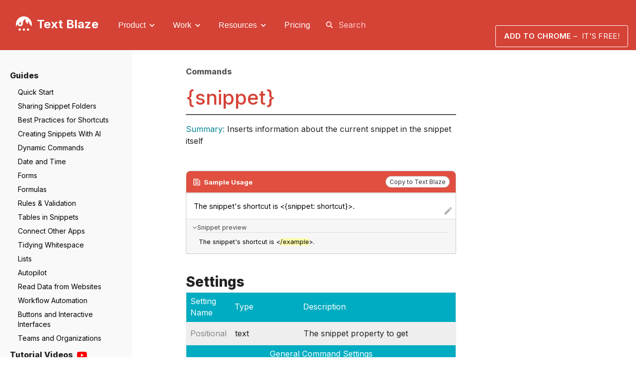

--- FILE ---
content_type: text/html; charset=utf-8
request_url: https://blaze.today/commands/snippet/
body_size: 8134
content:
<!doctype html><html class=no-js lang=en-us><head><meta charset=utf-8><link rel=chrome-webstore-item href=https://chrome.google.com/webstore/detail/idgadaccgipmpannjkmfddolnnhmeklj><meta http-equiv=x-ua-compatible content="IE=edge,chrome=1"><title>Text Blaze | {snippet}</title><meta name=HandheldFriendly content="True"><meta name=MobileOptimized content="320"><meta name=description content="Inserts information about the current snippet in the snippet itself"><meta name=viewport content="width=device-width,minimum-scale=1"><meta name=generator content="Hugo 0.83.1"><meta name=ROBOTS content="INDEX, FOLLOW"><link href=/dist/app.css rel=stylesheet type=text/css><meta property="og:title" content="{snippet}"><meta property="og:description" content="Inserts information about the current snippet in the snippet itself"><meta property="og:type" content="article"><meta property="og:url" content="https://blaze.today/commands/snippet/"><meta property="og:image" content="https://blaze.today/images/feature-landingpage.gif"><meta property="article:section" content="commands"><meta itemprop=name content="{snippet}"><meta itemprop=description content="Inserts information about the current snippet in the snippet itself"><meta itemprop=wordCount content="332"><meta itemprop=image content="https://blaze.today/images/feature-landingpage.gif"><meta itemprop=keywords content><meta name=twitter:card content="summary_large_image"><meta name=twitter:image content="https://blaze.today/images/feature-landingpage.gif"><meta name=twitter:title content="{snippet}"><meta name=twitter:description content="Inserts information about the current snippet in the snippet itself"><link rel=canonical href=https://blaze.today/commands/snippet/><script>location.protocol!=='https:'&&(location.protocol='https:')</script><script async src="https://www.googletagmanager.com/gtag/js?id=UA-135265256-1"></script><script>window.dataLayer=window.dataLayer||[];function gtag(){dataLayer.push(arguments)}gtag('js',new Date),gtag('config','UA-135265256-1',{optimize_id:'GTM-W89QKZV'})</script><link rel=alternate type=application/rss+xml href=/index.xml title="Text Blaze"><style>:root{--brandColor:#d54236}</style></head><body class="ma0 sans-serif production" data-page-type=text><nav class="site-nav bg-primary-color-dark pv4 w-100 site-nav__textblaze" role=navigation><div class="flex-ns flex-wrap items-center justify-start mw9"><div class="b dim f3 lh-solid ml0-ns mr0 mv0 pl3 pl4-ns"><a href=https://blaze.today/ class="link white"><img src=/images/logo.png style=width:32px;height:32px;margin-top:-4px;border-radius:100px;float:left;margin-right:10px alt=Logo>
Text Blaze</a></div><div class="flex items-center"><button class="site-nav__toggle-search site-nav__toggle-search--open" aria-label="Open search bar"><svg width="24" fill="#fff" viewBox="0 0 24 24"><path d="M15.5 14h-.79l-.28-.27C15.41 12.59 16 11.11 16 9.5 16 5.91 13.09 3 9.5 3S3 5.91 3 9.5 5.91 16 9.5 16c1.61.0 3.09-.59 4.23-1.57l.27.28v.79l5 4.99L20.49 19zm-6 0C7.01 14 5 11.99 5 9.5S7.01 5 9.5 5 14 7.01 14 9.5 11.99 14 9.5 14"/></svg></button>
<button class="site-nav__toggle-search site-nav__toggle-search--close" aria-label="Close search bar"><svg width="24" fill="#fff" viewBox="0 0 24 24" data-testid="SearchOffIcon"><path d="M15.5 14h-.79l-.28-.27C15.41 12.59 16 11.11 16 9.5 16 5.91 13.09 3 9.5 3 6.08 3 3.28 5.64 3.03 9h2.02C5.3 6.75 7.18 5 9.5 5 11.99 5 14 7.01 14 9.5S11.99 14 9.5 14c-.17.0-.33-.03-.5-.05v2.02c.17.02.33.03.5.03 1.61.0 3.09-.59 4.23-1.57l.27.28v.79l5 4.99L20.49 19z"/><path d="M6.47 10.82 4 13.29l-2.47-2.47-.71.71L3.29 14 .82 16.47l.71.71L4 14.71l2.47 2.47.71-.71L4.71 14l2.47-2.47z"/></svg></button>
<button class=site-nav__burger-menu aria-label="Open navigation menu"><svg width="26" fill="#fff" viewBox="0 0 24 24"><path d="M3 18h18v-2H3zm0-5h18v-2H3zm0-7v2h18V6z"/></svg></button>
<button class=site-nav__close-burger-menu aria-label="Close navigation menu"><svg width="24" fill="#fff" viewBox="0 0 24 24"><path d="M19 6.41 17.59 5 12 10.59 6.41 5 5 6.41 10.59 12 5 17.59 6.41 19 12 13.41 17.59 19 19 17.59 13.41 12z"/></svg></button><ul class="site-nav__menu bg-primary-color-dark" role=menu><li class="site-nav__menu-item f5 dib mr4" role=menuitem><div class=site-nav__button-wrapper><button class=site-nav__button>Product</button><svg class="fill-current" height="20" viewBox="0 0 24 24" width="20" xmlns="http://www.w3.org/2000/svg"><path d="M10 6 8.59 7.41 13.17 12l-4.58 4.59L10 18l6-6z"/><path d="M0 0h24v24H0z" fill="none"/></svg></div><div class=site-nav__submenu><div class=site-nav__submenu-list-wrapper><b>Products</b><ul class=site-nav__submenu-ul><li><a href=/templates><svg class="site-nav__menu-icon" style="background:#d54236" focusable="false" aria-hidden="true" viewBox="0 0 24 24" data-testid="TextSnippetOutlinedIcon"><path d="M14.17 5 19 9.83V19H5V5zm0-2H5c-1.1.0-2 .9-2 2v14c0 1.1.9 2 2 2h14c1.1.0 2-.9 2-2V9.83c0-.53-.21-1.04-.59-1.41l-4.83-4.83c-.37-.38-.88-.59-1.41-.59M7 15h10v2H7zm0-4h10v2H7zm0-4h7v2H7z"/></svg><span><div class=site-nav__submenu-title>Text Blaze</div><div class=site-nav__submenu-subtitle>Snippets and templates</div></span></a></li><li><a href=/aiblaze><svg class="site-nav__menu-icon" style="background:#c471f5" focusable="false" aria-hidden="true" viewBox="0 0 24 24" data-testid="AutoFixHighIcon"><path d="M7.5 5.6 10 7 8.6 4.5 10 2 7.5 3.4 5 2l1.4 2.5L5 7zm12 9.8L17 14l1.4 2.5L17 19l2.5-1.4L22 19l-1.4-2.5L22 14zM22 2l-2.5 1.4L17 2l1.4 2.5L17 7l2.5-1.4L22 7l-1.4-2.5zm-7.63 5.29a.9959.9959.0 00-1.41.0L1.29 18.96c-.39.39-.39 1.02.0 1.41l2.34 2.34c.39.39 1.02.39 1.41.0L16.7 11.05c.39-.39.39-1.02.0-1.41zm-1.03 5.49-2.12-2.12 2.44-2.44 2.12 2.12z"/></svg><span><div class=site-nav__submenu-title>AI Blaze</div><div class=site-nav__submenu-subtitle>AI writing and editing</div></span></a></li><li><a href=/datablaze><svg class="site-nav__menu-icon" style="background:#1976d2" focusable="false" aria-hidden="true" viewBox="0 0 24 24" data-testid="GridOnIcon"><path d="M20 2H4c-1.1.0-2 .9-2 2v16c0 1.1.9 2 2 2h16c1.1.0 2-.9 2-2V4c0-1.1-.9-2-2-2M8 20H4v-4h4zm0-6H4v-4h4zm0-6H4V4h4zm6 12h-4v-4h4zm0-6h-4v-4h4zm0-6h-4V4h4zm6 12h-4v-4h4zm0-6h-4v-4h4zm0-6h-4V4h4z"/></svg><span><div class=site-nav__submenu-title>Data Blaze</div><div class=site-nav__submenu-subtitle>Tables and sheets</div></span></a></li></ul></div><div class=site-nav__submenu-list-wrapper><b>Downloads</b><ul class="site-nav__submenu-ul downloads"><li><a href=https://chromewebstore.google.com/detail/text-blaze-templates-and/idgadaccgipmpannjkmfddolnnhmeklj><svg fill="#000" width="20" height="20" viewBox="0 0 24 24" role="img"><path d="M12 0C8.21.0 4.831 1.757 2.632 4.501l3.953 6.848A5.454 5.454.0 0112 6.545h10.691A12 12 0 0012 0zM1.931 5.47A11.943 11.943.0 000 12c0 6.012 4.42 10.991 10.189 11.864l3.953-6.847a5.45 5.45.0 01-6.865-2.29zm13.342 2.166a5.446 5.446.0 011.45 7.09l.002.001h-.002l-5.344 9.257c.206.01.413.016.621.016 6.627.0 12-5.373 12-12 0-1.54-.29-3.011-.818-4.364zM12 16.364a4.364 4.364.0 110-8.728 4.364 4.364.0 010 8.728z"/></svg><span>Add to Chrome</span></a></li><li><a href=/windows/><svg fill="#000" height="20" width="20" id="Layer_1" viewBox="0 0 497.886 497.886"><g><polygon points="227.959,39.869 227.959,242.386 496.549,242.386 496.549,0"/><polygon points="1.336,244.746 211.172,244.746 211.172,41.818 1.336,72.798"/><polygon points="227.959,458.017 496.549,497.886 496.549,261.535 227.959,261.535"/><polygon points="1.336,425.086 211.172,456.066 211.172,261.531 1.336,261.531"/></g></svg><span>Windows app</span></a></li><li><a href=/mac/><svg width="20" height="20" viewBox="-1.5 0 20 20" fill="#000"><g id="Page-1" stroke="none" stroke-width="1" fill-rule="evenodd"><g id="Dribbble-Light-Preview" transform="translate(-102.000000, -7439.000000)"><g id="icons" transform="translate(56.000000, 160.000000)"><path d="M57.5708873 7282.19296C58.2999598 7281.34797 58.7914012 7280.17098 58.6569121 7279 57.6062792 7279.04 56.3352055 7279.67099 55.5818643 7280.51498 54.905374 7281.26397 54.3148354 7282.46095 54.4735932 7283.60894 55.6455696 7283.69593 56.8418148 7283.03894 57.5708873 7282.19296M60.1989864 7289.62485C60.2283111 7292.65181 62.9696641 7293.65879 63 7293.67179 62.9777537 7293.74279 62.562152 7295.10677 61.5560117 7296.51675 60.6853718 7297.73474 59.7823735 7298.94772 58.3596204 7298.97372 56.9621472 7298.99872 56.5121648 7298.17973 54.9134635 7298.17973c-1.59769.0-2.097221.767990000000282-3.4198657.818989999999758C50.1203933 7299.04772 49.0738052 7297.68074 48.197098 7296.46676 46.4032359 7293.98379 45.0330649 7289.44985 46.8734421 7286.3899 47.7875635 7284.87092 49.4206455 7283.90793 51.1942837 7283.88393 52.5422083 7283.85893 53.8153044 7284.75292 54.6394294 7284.75292 55.4635543 7284.75292 57.0106846 7283.67793 58.6366882 7283.83593 59.3172232 7283.86293 61.2283842 7284.09893 62.4549652 7285.8199 62.355868 7285.8789 60.1747177 7287.09489 60.1989864 7289.62485" id="apple-[#173]"/></g></g></g></svg><span>MacOS app</span></a></li></ul></div></div></li><li class="site-nav__menu-item f5 dib mr4" role=menuitem><div class=site-nav__button-wrapper><button class=site-nav__button>Work</button><svg class="fill-current" height="20" viewBox="0 0 24 24" width="20" xmlns="http://www.w3.org/2000/svg"><path d="M10 6 8.59 7.41 13.17 12l-4.58 4.59L10 18l6-6z"/><path d="M0 0h24v24H0z" fill="none"/></svg></div><div class=site-nav__submenu><div class=site-nav__submenu-list-wrapper><b>By function</b><ul class=site-nav__submenu-ul><li><a href=/customer-support/>Support & operations</a></li><li><a href=/sales/>Sales</a></li><li><a href=/healthcare/>Healthcare</a></li><li><a href=/educators>Education</a></li><li><a href=/recruiters/>Recruiting</a></li><li><a href=/marketing/>Marketing</a></li></ul></div><div class=site-nav__submenu-list-wrapper><b>Business</b><ul class=site-nav__submenu-ul><li><a href=/business/>For teams</a></li></ul></div></div></li><li class="site-nav__menu-item f5 dib mr4" role=menuitem><div class=site-nav__button-wrapper><button class=site-nav__button>Resources</button><svg class="fill-current" height="20" viewBox="0 0 24 24" width="20" xmlns="http://www.w3.org/2000/svg"><path d="M10 6 8.59 7.41 13.17 12l-4.58 4.59L10 18l6-6z"/><path d="M0 0h24v24H0z" fill="none"/></svg></div><div class=site-nav__submenu><div class=site-nav__submenu-list-wrapper><b>Resources</b><ul class=site-nav__submenu-ul><li><a href=/docs/>Documentation</a></li><li><a href=https://community.blaze.today/>Community forum</a></li><li><a href=/gallery>Gallery</a></li><li><a href=mailto:support@blaze.today>Contact us</a></li></ul></div></div></li><li class="site-nav__menu-item f5 dib mr4" role=menuitem><a href=/plans class=site-nav__link>Pricing</a></li></ul><div class="site-nav__search bg-primary-color-dark f5 mr4"><input id=site-search class="bg-left bn f5 input-reset lh-solid mt0-ns pl4 pv2 w5 white ds-input" placeholder=Search><div><div id=search-results style=display:none><div id=docs-no-result style=display:none><div>Documentation</div><div class=no-results>No search results</div></div><div id=docs-result><div id=tb-results><div class=search-results__header>Text Blaze</div><div id=tb-docs><div class=no-results>Loading...</div></div></div><div id=db-results><div class=search-results__header>Data Blaze</div><div id=db-docs><div class=no-results>Loading...</div></div></div></div><div class=search-results__header>Community Forums</div><div id=posts><div class=no-results>Loading...</div></div></div></div></div></div><span class="absolute pr3 right-0 install-menu-button bg-primary-color-dark" style=color:#fff><a class="nav-link install ctas-button" href>Add to Chrome <span style=font-weight:400>–&nbsp;&nbsp;It's Free!</span></a>
<a class="nav-link app mr3 pa0" href=https://dashboard.blaze.today>Go to Dashboard <span style=font-size:x-large;font-weight:700;float:right;padding-left:8px>›</span></a></span></div></nav><script>function removeMenuActive(){document.querySelectorAll('.site-nav__menu-item--active').forEach(a=>a.classList.remove('site-nav__menu-item--active'))}document.body.addEventListener('click',a=>{const b=!!a.target.closest('.site-nav__submenu'),c=event.target.closest('.site-nav__button-wrapper');if(event.target&&c){const b=a.target.closest('li'),c=b.classList.contains("site-nav__menu-item--active");removeMenuActive(),c||b.classList.add("site-nav__menu-item--active")}else b||removeMenuActive()}),document.body.addEventListener("focus",a=>{a.target.closest('.site-nav__submenu')||removeMenuActive()},!0),document.addEventListener('keydown',a=>{(event.key==='Escape'||event.key==='Esc')&&removeMenuActive()});const siteNav=document.querySelector(".site-nav");document.querySelector(".site-nav__toggle-search--open")?.addEventListener("click",a=>{siteNav.classList.add('site-nav__search--open'),setTimeout(()=>document.querySelector('#site-search').focus(),100)}),document.querySelector(".site-nav__toggle-search--close")?.addEventListener("click",()=>{siteNav.classList.remove('site-nav__search--open')}),document.querySelector(".site-nav__burger-menu")?.addEventListener("click",()=>{siteNav.classList.add('site-nav--mobile'),siteNav.classList.add('site-nav--mobile-animating'),document.body.style.overflow='hidden'}),document.querySelector(".site-nav__close-burger-menu")?.addEventListener("click",()=>{siteNav.classList.remove('site-nav--mobile'),siteNav.classList.add('site-nav--mobile-animating'),document.body.style.overflow=''})</script><main role=main class="content-with-sidebar min-vh-100 pb0-ns pa0-ns"><article><div class=flex-l><div class=docs_menu_nav><div class="docs-menu-nav-header pb3 ph3 ma0 pl4-ns"><div><a href=/docs class=link>Docs</a>
<a href=/categories/commands class=link>> Commands</a></div><button class=docs_menu_nav__button-open aria-label="Open documentation navigation menu"><svg width="26" fill="#222" viewBox="0 0 24 24"><path d="M3 18h18v-2H3zm0-5h18v-2H3zm0-7v2h18V6z"/></svg></button></div><button class="docs_menu_nav__button-close ph3 ph4-ns" aria-label="Close documentation navigation menu"><svg width="24" fill="#222" viewBox="0 0 24 24"><path d="M19 6.41 17.59 5 12 10.59 6.41 5 5 6.41 10.59 12 5 17.59 6.41 19 12 13.41 17.59 19 19 17.59 13.41 12z"/></svg></button><div class=docs_menu_nav__overlay></div><nav role=navigation class=h-100><ul class="list bg-primary-color-light mv0 h-100-ns min-vh-100-ns pt4 pb4 ph1"><li class="f5 w-100 hover-bg-light-gray hover-accent-color-light fw8"><a href=/docs/ class="dib w-100 link mid-gray hover-accent-color-light pl3 pr2 pv2" data-target=.guides>Guides</a><ul class="guides desktopmenu animated list pl0 db"><li class="f6 fw4"><a href=/guides/quickstart/ class="db link hover-bg-gray pl4 pr2 pv1 black hover-white">Quick Start</a></li><li class="f6 fw4"><a href=/guides/sharing/ class="db link hover-bg-gray pl4 pr2 pv1 black hover-white">Sharing Snippet Folders</a></li><li class="f6 fw4"><a href=/guides/best-practices-for-shortcuts/ class="db link hover-bg-gray pl4 pr2 pv1 black hover-white">Best Practices for Shortcuts</a></li><li class="f6 fw4"><a href=/guides/ai-write/ class="db link hover-bg-gray pl4 pr2 pv1 black hover-white">Creating Snippets With AI</a></li><li class="f6 fw4"><a href=/guides/dynamic-commands/ class="db link hover-bg-gray pl4 pr2 pv1 black hover-white">Dynamic Commands</a></li><li class="f6 fw4"><a href=/guides/time/ class="db link hover-bg-gray pl4 pr2 pv1 black hover-white">Date and Time</a></li><li class="f6 fw4"><a href=/guides/forms/ class="db link hover-bg-gray pl4 pr2 pv1 black hover-white">Forms</a></li><li class="f6 fw4"><a href=/guides/formulas/ class="db link hover-bg-gray pl4 pr2 pv1 black hover-white">Formulas</a></li><li class="f6 fw4"><a href=/guides/rules-validation/ class="db link hover-bg-gray pl4 pr2 pv1 black hover-white">Rules & Validation</a></li><li class="f6 fw4"><a href=/guides/tables/ class="db link hover-bg-gray pl4 pr2 pv1 black hover-white">Tables in Snippets</a></li><li class="f6 fw4"><a href=/guides/connect-other-apps/ class="db link hover-bg-gray pl4 pr2 pv1 black hover-white">Connect Other Apps</a></li><li class="f6 fw4"><a href=/guides/whitespace/ class="db link hover-bg-gray pl4 pr2 pv1 black hover-white">Tidying Whitespace</a></li><li class="f6 fw4"><a href=/guides/lists/ class="db link hover-bg-gray pl4 pr2 pv1 black hover-white">Lists</a></li><li class="f6 fw4"><a href=/guides/autopilot/ class="db link hover-bg-gray pl4 pr2 pv1 black hover-white">Autopilot</a></li><li class="f6 fw4"><a href=/guides/site-selector/ class="db link hover-bg-gray pl4 pr2 pv1 black hover-white">Read Data from Websites</a></li><li class="f6 fw4"><a href=/guides/workflow-automation/ class="db link hover-bg-gray pl4 pr2 pv1 black hover-white">Workflow Automation</a></li><li class="f6 fw4"><a href=/guides/code-blocks/ class="db link hover-bg-gray pl4 pr2 pv1 black hover-white">Buttons and Interactive Interfaces</a></li><li class="f6 fw4"><a href=/guides/business/ class="db link hover-bg-gray pl4 pr2 pv1 black hover-white">Teams and Organizations</a></li></ul></li><li class="f5 w-100 hover-bg-light-gray hover-accent-color-light fw8 mb1 bb b--moon-gray"><a href=https://www.youtube.com/channel/UC_0WgZe1x4uy74plhobv8Fg class="nav-flex-item dib w-100 link mid-gray hover-accent-color-light pl3 pr2 pv2" data-target=.tutorial-videos><span>Tutorial Videos</span> <img src=/images/youtube.svg class=nav-menu-icon></a></li><li class="f5 w-100 hover-bg-light-gray hover-accent-color-light fw8"><a href=/gallery/ class="dib w-100 link mid-gray hover-accent-color-light pl3 pr2 pv2" data-target=.gallery>Gallery</a></li><li class="f5 w-100 hover-bg-light-gray hover-accent-color-light fw8"><a href=/faq/ class="dib w-100 link mid-gray hover-accent-color-light pl3 pr2 pv2" data-target=.frequently-asked-questions>Frequently Asked Questions</a></li><li class="f5 w-100 hover-bg-light-gray hover-accent-color-light fw8 mb1 bb b--moon-gray"><a href=/formulas/reference/ class="dib w-100 link mid-gray hover-accent-color-light pl3 pr2 pv2" data-target=.formula-reference>Formula Reference</a></li><li class="f5 w-100 hover-bg-light-gray hover-accent-color-light fw8"><a href=/commands/ class="dib w-100 link mid-gray hover-accent-color-light pl3 pr2 pv2 primary-color" data-target=.dynamic-commands>Dynamic Commands</a><ul class="dynamic-commands desktopmenu animated list pl0 db"><li class="f6 fw4"><a href=/commands/ class="db link hover-bg-gray pl4 pr2 pv1 black hover-white">Using Dynamic Commands</a></li><li class="f6 fw4"><a href=/commands/formula/ class="db link hover-bg-gray pl4 pr2 pv1 black hover-white">{=} (Formula Command)</a></li><li class="f6 fw4"><a href=/commands/button/ class="db link hover-bg-gray pl4 pr2 pv1 black hover-white">{button}</a></li><li class="f6 fw4"><a href=/commands/click/ class="db link hover-bg-gray pl4 pr2 pv1 black hover-white">{click}</a></li><li class="f6 fw4"><a href=/commands/clipboard/ class="db link hover-bg-gray pl4 pr2 pv1 black hover-white">{clipboard}</a></li><li class="f6 fw4"><a href=/commands/cursor/ class="db link hover-bg-gray pl4 pr2 pv1 black hover-white">{cursor}</a></li><li class="f6 fw4"><a href=/commands/error/ class="db link hover-bg-gray pl4 pr2 pv1 black hover-white">{error}</a></li><li class="f6 fw4"><a href=/commands/formdate/ class="db link hover-bg-gray pl4 pr2 pv1 black hover-white">{formdate}</a></li><li class="f6 fw4"><a href=/commands/formmenu/ class="db link hover-bg-gray pl4 pr2 pv1 black hover-white">{formmenu}</a></li><li class="f6 fw4"><a href=/commands/formparagraph/ class="db link hover-bg-gray pl4 pr2 pv1 black hover-white">{formparagraph}</a></li><li class="f6 fw4"><a href=/commands/formtext/ class="db link hover-bg-gray pl4 pr2 pv1 black hover-white">{formtext}</a></li><li class="f6 fw4"><a href=/commands/formtoggle/ class="db link hover-bg-gray pl4 pr2 pv1 black hover-white">{formtoggle}</a></li><li class="f6 fw4"><a href=/commands/if/ class="db link hover-bg-gray pl4 pr2 pv1 black hover-white">{if}</a></li><li class="f6 fw4"><a href=/commands/import/ class="db link hover-bg-gray pl4 pr2 pv1 black hover-white">{import}</a></li><li class="f6 fw4"><a href=/commands/key/ class="db link hover-bg-gray pl4 pr2 pv1 black hover-white">{key}</a></li><li class="f6 fw4"><a href=/commands/link/ class="db link hover-bg-gray pl4 pr2 pv1 black hover-white">{link}</a></li><li class="f6 fw4"><a href=/commands/note/ class="db link hover-bg-gray pl4 pr2 pv1 black hover-white">{note}</a></li><li class="f6 fw4"><a href=/commands/repeat/ class="db link hover-bg-gray pl4 pr2 pv1 black hover-white">{repeat}</a></li><li class="f6 fw4"><a href=/commands/run/ class="db link hover-bg-gray pl4 pr2 pv1 black hover-white">{run}</a></li><li class="f6 fw4"><a href=/commands/site/ class="db link hover-bg-gray pl4 pr2 pv1 black hover-white">{site}</a></li><li class="f6 fw4"><a href=/commands/snippet/ class="db link hover-bg-gray pl4 pr2 pv1 primary-color-dark">{snippet}</a></li><li class="f6 fw4"><a href=/commands/time/ class="db link hover-bg-gray pl4 pr2 pv1 black hover-white">{time}</a></li><li class="f6 fw4"><a href=/commands/user/ class="db link hover-bg-gray pl4 pr2 pv1 black hover-white">{user}</a></li><li class="f6 fw4"><a href=/commands/wait/ class="db link hover-bg-gray pl4 pr2 pv1 black hover-white">{wait}</a></li></ul></li><li class="f5 w-100 hover-bg-light-gray hover-accent-color-light fw8"><a href=/connected/ class="dib w-100 link mid-gray hover-accent-color-light pl3 pr2 pv2" data-target=.connected-snippets>Connected Snippets</a><ul class="connected-snippets desktopmenu animated list pl0 db"><li class="f6 fw4"><a href=/connected/ class="db link hover-bg-gray pl4 pr2 pv1 black hover-white">Connected Snippets Overview</a></li><li class="f6 fw4"><a href=/connected/image/ class="db link hover-bg-gray pl4 pr2 pv1 black hover-white">{image}</a></li><li class="f6 fw4"><a href=/connected/urlload/ class="db link hover-bg-gray pl4 pr2 pv1 black hover-white">{urlload}</a></li><li class="f6 fw4"><a href=/connected/urlsend/ class="db link hover-bg-gray pl4 pr2 pv1 black hover-white">{urlsend}</a></li><li class="f6 fw4"><a href=/connected/dbselect/ class="db link hover-bg-gray pl4 pr2 pv1 black hover-white">{dbselect}</a></li><li class="f6 fw4"><a href=/connected/dbinsert/ class="db link hover-bg-gray pl4 pr2 pv1 black hover-white">{dbinsert}</a></li><li class="f6 fw4"><a href=/connected/dbupdate/ class="db link hover-bg-gray pl4 pr2 pv1 black hover-white">{dbupdate}</a></li><li class="f6 fw4"><a href=/connected/dbdelete/ class="db link hover-bg-gray pl4 pr2 pv1 black hover-white">{dbdelete}</a></li></ul></li><li class="f5 w-100 hover-bg-light-gray hover-accent-color-light fw8"><a href=/command-packs/ class="dib w-100 link mid-gray hover-accent-color-light pl3 pr2 pv2" data-target=.command-packs>Command Packs</a><ul class="command-packs desktopmenu animated list pl0 db"><li class="f6 fw4"><a href=/command-packs/capitalize/ class="db link hover-bg-gray pl4 pr2 pv1 black hover-white">Capitalize</a></li><li class="f6 fw4"><a href=/command-packs/gmail/ class="db link hover-bg-gray pl4 pr2 pv1 black hover-white">Gmail</a></li><li class="f6 fw4"><a href=/command-packs/linkedin/ class="db link hover-bg-gray pl4 pr2 pv1 black hover-white">LinkedIn</a></li><li class="f6 fw4"><a href=/command-packs/randomize/ class="db link hover-bg-gray pl4 pr2 pv1 black hover-white">Randomize</a></li></ul></li></ul></nav></div><div class="order-2 w-100 w-20-l ph3 ph4-ns ph0-l mb4"><aside class="toc fixed-lTK mw5-l right-0 f6 bl-l b--moon-gray pv4 pv0-ns ph4-l nested-list-reset nested-links nested-copy-line-height"></aside></div><div class="order-1 w-60-l mw7-l pt0 pt4-l pb5 pb6-ns ph3 ph4-ns mid-gray nested-copy-line-height no-underline nested-links nested-img nested-copy-seperator nested-blockquote mt0-ns" style=flex-grow:1><div class="documentation-copy center measure-wide-l"><div id=readout class="fixed right-0 bottom-0"></div><header class="flex-none w-100"><a href=/categories/commands class="dn db-l f5 fw8 mb0 link gray dim mr3">Commands</a><h1 class="lh-title mb3 mv0 pt3 primary-color-dark">{snippet}</h1></header><aside class="bt bw1 pt3 mt2 mid-gray b--mid-gray fn w-100"><div class="f5 fw4 lh-copy"><span class=highlight>Summary:</span>
Inserts information about the current snippet in the snippet itself</div></aside><div class=prose id=prose><div class=snippet style=margin-top:3rem><div class=snippet-sandbox><div class=snippet-sandbox-editor><h5 class=snippet-sandbox-title>Sample Usage</h5><div class=ql-container><div class=ql-editor>The snippet's shortcut is &lt;{snippet: shortcut}>.</div></div></div><div class=snippet-sandbox-preview><span style=opacity:0>_</span></div></div></div><h3 class="mb1 fw8">Settings</h2><br><div style=overflow-x:auto><table><tr><th>Setting Name</th><th>Type</th><th>Description</th></tr><tr><td><span style=opacity:.5>Positional</span></td><td>text</td><td>The snippet property to get</td></tr><tr><th colspan=3 style=text-align:center>General Command Settings</th></tr><tr><td>trim</td><td>yes/no/left/right</td><td>If <code>yes</code> whitespace is removed before and after the command. If <code>left</code>, only whitespace to the left is removed. If <code>right</code>, only whitespace to the right is removed.</td></tr></table></div><p>The <code>{snippet}</code> command allows you to <strong>include information about the snippet itself</strong> within the snippet.</p><p>If you're looking to <strong>import</strong> another snippet into your current snippet, that would be the <a href=/commands/import/>{import}</a> command.</p><p>The <code>{snippet}</code> command takes a single positional setting that supports <strong>three</strong> different values.</p><table><thead><tr><th>Property</th><th>Description</th><th>Example</th></tr></thead><tbody><tr><td>id</td><td>The snippet's id.</td><td><code>xyz987</code></td></tr><tr><td>shortcut</td><td>The snippet's shortcut.</td><td><code>/example</code></td></tr><tr><td>trigger</td><td>The snippet's shortcut as it was typed to trigger the insertion.</td><td><code>/Example</code></td></tr></tbody></table><p><strong>Capitalization is important</strong>. Each property must be typed <strong>in lowercase</strong> into the command. For example, <code>{snippet: id}</code> will work, but <code>{snippet: ID}</code> will not.</p><aside class="admonition note"><div class=admonition-content>The <code>id</code> is a unique identifier for the snippet set automatically when the snippet is created. It will not change even if the snippet's name or shortcut is changed.</div></aside><h2 id=using-the-snippet-command-and-the-import-command-together>Using the {snippet} command and the {import} command together</h2><p>The <code>{snippet}</code> command will always refer to the snippet that was initially triggered by the user <strong>even if the command is nested within an imported snippet</strong>.</p><p>This means that if the <code>{snippet}</code> command is used within an <a href=/commands/import/>{import}</a> command, the <code>{snippet}</code> command will still refer to the initial snippet that was triggered, not the snippet being imported with the <a href=/commands/import/>{import}</a> command.</p><h2 id=case-sensitive-insertion>Case-sensitive insertion</h2><p><code>{snippet: trigger}</code> will return the shortcut exactly as it was typed including capitalization. This can be used to implement case-sensitive replacements.</p><p>For example, the following will insert the text "inserted text" while matching the capitalization of the shortcut. For example, if the shortcut was "/go" and you typed "/GO" it would insert "INSERTED TEXT". On the other hand, if you typed "/Go", it would insert "Inserted Text".</p><div class=snippet style=margin-top:1rem><div class=snippet-sandbox><div class=snippet-sandbox-editor><div class=snippet-sandbox-title>Case-sensitive insertion</div><div class=ql-container><div class=ql-editor>{if: {snippet: trigger} = upper({snippet: trigger}); trim=yes}
INSERTED TEXT
{elseif: {snippet: trigger} = lower({snippet: trigger}); trim=yes}
inserted text
{else: trim=yes}
Inserted Text
{endif: trim=yes}</div></div></div><div class=snippet-sandbox-preview><span style=opacity:0>_</span></div></div></div><p>See the <a href=/commands/if/>{if}</a> command for more information on using conditional logic in your snippets.</p><p><code>upper()</code> is a predefined function available to you in Text Blaze. See the <a href=/formulas/reference/>Blaze Formula Language Reference</a> for more information on the various predefined functions available to you.</p></div></div></div></div></article></main><footer class="site-footer relative-l bg-primary-color-dark bottom-0 w-100 pa4" role=contentinfo><div class="db flex-ns flex-wrap center-flex justify-between"><div class="container-lrg footer-nav" style=color:#fff><div class="footer-links col-12"><div class=footer-category><h4>About</h4><div><a class=nav-link href=/plans>Plans and Pricing</a></div><div><a class=nav-link href=/guides/sharing>Sharing Snippets</a></div><div><a class=nav-link href=/guides/business>Text Blaze for Business</a></div><div><a class=nav-link href=/guides/forms/>Forms</a></div><div><a class=nav-link href=/guides/autopilot/>Autopilot</a></div><div><a class=nav-link href=/commands/>Dynamic Commands</a></div><div><a class=nav-link href=/command-packs>Command Packs</a></div><div><a class=nav-link href=/windows>Text Blaze for Windows</a></div><div><a class=nav-link href=/mac>Text Blaze for macOS</a></div></div><div class=footer-category><h4>Support</h4><div><a class=nav-link href=/guides/quickstart/>Get Started with Text Blaze</a></div><div><a class=nav-link href=mailto:support@blaze.today>Contact Us</a></div><div><a class=nav-link href=/docs/>Documentation</a></div><div><a class=nav-link href=https://community.blaze.today>Community Forum</a></div><div><a class=nav-link href=/blog/>Blog</a></div><div><a class=nav-link href=/gallery/>Gallery</a></div><div><a class=nav-link href=/engineering/>Engineering Blog</a></div></div><div class=footer-category><h4>Solution for</h4><div><a class=nav-link href=/business/>Business</a></div><div><a class=nav-link href=/customer-support>Customer Support</a></div><div><a class=nav-link href=/recruiters/>Recruiters</a></div><div><a class=nav-link href=/teachers>Education</a></div><div><a class=nav-link href=/healthcare/>Healthcare</a></div><div><a class=nav-link href=/sales/>Sales</a></div><div><a class=nav-link href=/property-managers/>Property Managers</a></div><div><a class=nav-link href=/aiblaze/>AI</a></div></div><div class=footer-category><h4>Other</h4><div><a class=nav-link href=/termsofservice.html>Terms of Service</a></div><div><a class=nav-link href=/privacypolicygdpr.html>Privacy Policy</a></div><div><a class=nav-link href=/hipaa>HIPAA Compliance</a></div><div><a class=nav-link href=/opensource.html>Open Source Licenses</a></div><div><a class=nav-link href=/affiliate>Affiliate</a></div></div></div><div style=text-align:right;padding:20px><span style=opacity:.8 id=trademark-year>© Blaze Today Inc</span></div></div><script>const currentYear=(new Date).getFullYear();document.querySelector("#trademark-year").innerHTML=`© ${currentYear} Blaze Today Inc`</script><a href=/hiring><img class=hiring-button src=/images/hiring.png loading=lazy></a></div></footer><script src=/dist/app.bundle.js defer></script><script src=https://blaze.today/js/search.min.js defer></script><script src=/js/engine.main.js defer></script><link href=/css/engine.css rel=stylesheet type=text/css><script src=/js/lottie.min.js defer></script></body></html>

--- FILE ---
content_type: text/css; charset=utf-8
request_url: https://blaze.today/css/engine.css
body_size: 12864
content:
kbd,.chicklet{vertical-align:middle;display:inline;display:inline-block;min-width:1em;padding:.2em .3em;font: .7em/1 Lucida Grande,Lucida,Arial,sans-serif;text-align:center;text-decoration:none;-moz-border-radius:.3em;-webkit-border-radius:.3em;border-radius:.3em;border:none;cursor:default;-moz-user-select:none;-webkit-user-select:none;user-select:none;margin-left:4px;margin-right:4px;position:relative}kbd.light,.light-keys kbd,.chicklet.light,.light-keys .chicklet{background:#fafafa;background:-moz-linear-gradient(top,rgb(210,210,210),rgb(255,255,255));background:-webkit-gradient(linear,left top,left bottom,from(rgb(210,210,210)),to(rgb(255,255,255)));color:#3c3c3c;text-shadow:0 0 2px rgb(255,255,255);-moz-box-shadow:inset 0 0 1px rgb(255,255,255),inset 0 0 .4em rgb(200,200,200),0 .1em 0 rgb(130,130,130),0 .11em 0 rgba(0,0,0,.4),0 .1em .11em rgba(0,0,0,.9);-webkit-box-shadow:inset 0 0 1px rgb(255,255,255),inset 0 0 .4em rgb(200,200,200),0 .1em 0 rgb(130,130,130),0 .11em 0 rgba(0,0,0,.4),0 .1em .11em rgba(0,0,0,.9);box-shadow:inset 0 0 1px #fff,inset 0 0 .4em #c8c8c8,0 .1em #828282,0 .11em #0006,0 .1em .11em #000000e6}.chicklet span svg{width:14px!important;height:14px!important;vertical-align:middle;fill:#777!important;margin-top:0;position:absolute;top:3px}.chicklet span .chick-loader svg{width:14px!important;height:14px!important;vertical-align:middle;fill:#999!important;margin-top:0;position:absolute;top:3px;right:1px}.chicklet span .chick-loader svg{animation-name:ckw;animation-duration:2s;animation-iteration-count:infinite;animation-timing-function:linear}@keyframes ckw{0%{transform:rotate(360deg)}to{transform:rotate(0)}}.chicklet span .label{vertical-align:middle;margin-left:16px;padding-top:3px;padding-bottom:1px;display:inline-block;text-transform:uppercase}.chicklet span .label.can-load,.chicklet span .label.run-chip{vertical-align:middle;margin-left:16px;padding-top:3px;padding-bottom:1px;padding-right:12px;display:inline-block}.blaze-error{display:inline-block;position:relative;color:#000;padding:6px 10px 6px 8px;border-radius:8px;margin-top:1px;margin-bottom:1px;text-shadow:initial;white-space:wrap;min-width:200px}.blaze-error svg{width:18px!important;height:18px!important;vertical-align:middle;position:relative;top:-1px}.form-sandbox input[value|="[Error "]{background-color:#ff000020!important}:root{--square-width: 5px;--circle-width: 10px;--active-tab-color: white;--background-color: #e3dbd7}.browser-tab-selected:after,.browser-tab-before:after{z-index:5;content:" ";width:var(--square-width);height:var(--square-width);position:absolute;bottom:0;right:0;background:var(--active-tab-color)}.browser-tab-selected:before,.browser-tab-after:before{z-index:5;content:" ";width:var(--square-width);height:var(--square-width);position:absolute;bottom:0;left:0;background:var(--active-tab-color)}.browser-tab-selected:before,.browser-tab-selected:after{top:0;background:var(--background-color)}.round-corner{height:100%;width:100%;pointer-events:none;position:absolute;top:0;left:0;z-index:50}.browser-tab-selected .round-corner:after,.browser-tab-before .round-corner:after{z-index:50;content:" ";width:var(--circle-width);height:var(--circle-width);border-radius:100%;position:absolute;bottom:0;right:0;background:var(--background-color)}.browser-tab-selected .round-corner:before,.browser-tab-after .round-corner:before{z-index:50;content:" ";width:var(--circle-width);height:var(--circle-width);border-radius:100%;position:absolute;bottom:0;left:0;background:var(--background-color)}.browser-tab-selected .round-corner:before,.browser-tab-selected .round-corner:after{top:0;background:var(--active-tab-color)}.page-vars-list{padding:10px;overflow:hidden}.browser-tab-item.browser-tab-selected{background:var(--active-tab-color)}.browser-tab-item{flex-shrink:1;flex-direction:row;justify-content:flex-start;border-image:linear-gradient(transparent 30%,#8e8a89 30% 70%,transparent 70%) 0 1 0 0 / 1px / 1px stretch;min-width:0;max-width:200px;padding:8px;min-height:0px;position:relative;display:flex;flex:1 1 0;cursor:pointer;outline:none;border:none;background:transparent;box-sizing:border-box}.browser-tab-item:disabled{color:#1010107f}.browser-tabs-list{background:var(--background-color);padding:4px 1px 0 4px;min-width:0px;display:flex;flex-direction:row;border:1px solid #acacac}.tooltip-span{max-width:100%;width:100%;display:block}@media print{.status-note{text-decoration:none!important}.form__bottom-controls{display:none!important}}.form-sandbox p{margin:0}.page{font-size:16px}.page .status-note{display:none}.page .status-interactive{text-decoration:none;text-shadow:none}.page .dynamic{background-color:initial!important}.page input,.page textarea,.page select,.page .MuiInput-root{background-color:initial!important;padding:.5em .6em;display:inline-block;border:1px solid #ccc;box-shadow:inset 0 1px 3px #ddd;border-radius:4px;vertical-align:middle;box-sizing:border-box;font-size:16px}.virtual-checkbox{display:none}.page .virtual-checkbox{display:inline-block}.page input[type=checkbox]{display:none}.page input[type=checkbox]+.virtual-checkbox:before{content:"";display:inline-block;vertical-align:middle;position:relative;top:-1px;width:1rem;height:1rem;margin-right:.3rem;border-radius:10%;border-style:solid;border-width:.1rem;border-color:#bbb;box-shadow:inset 0 1px 3px #ddd}.page input[type=checkbox]:checked+.virtual-checkbox{color:#00bcd4}.page input[type=checkbox]:checked+.virtual-checkbox:before{content:"✓";color:#fff;text-align:center;background:#00bcd4;border-color:#00bcd4;line-height:1rem;font-size:16px;box-shadow:none}.page .MuiInput-root{font-size:14px!important}.page .form-switch{border:none!important;background-color:#fff!important;font-size:16px;margin-right:8px}.page .formtoggle-name{display:none}.status-interactive{text-shadow:0 0 4px rgba(252,244,21,.4)}.status-note{text-decoration-line:underline;text-decoration-style:wavy;text-decoration-color:#ccc}.status-note__none{text-decoration:none}.status-note__green{text-decoration-color:#4caf50}.status-note__red{text-decoration-color:#ff1744}.status-note__blue{text-decoration-color:#2979ff}.status-note__purple{text-decoration-color:#d500f9}.status-note__cyan{text-decoration-color:#00a0b2}.form-switch{user-select:none}.form-sandbox{white-space:pre-wrap;width:100%;word-break:break-word}.form-sandbox p:after{content:"";display:inline-block;width:0px}.preview-note{color:#888;padding:10px 20px;text-align:center;font-size:small;border:solid 1px #ddd;border-radius:8px;margin:15px 20px 20px;font-weight:lighter}input,textarea,select,.MuiInput-root{font-size:inherit;font-family:inherit;font-weight:inherit}.small-select{padding:2px 20px 2px 2px!important}.small-select:focus{background:none!important}.form-sandbox .form-switch{display:inline-block;background-color:#ffffaf;border:solid 1px #f5ed9d;margin-right:2px;margin-left:2px;border-radius:4px}.form-sandbox .form-switch label{padding-right:3px}.snippet-preview{height:100%;margin:20px;border:dashed 1px #bbb;overflow-wrap:break-word}.importer .snippet-preview{border:dashed 1px #bbb;overflow-wrap:break-word;height:initial;margin:initial;margin-top:7px}.snippet-pro{bottom:0;text-align:center;opacity:.8;padding:10px;width:100%;background-color:#fff;border-top:solid 1px #ddd}.ql-container{box-sizing:border-box;font-family:Helvetica,Arial,sans-serif;font-size:13px;height:100%;margin:0;position:relative}.ql-container.ql-disabled .ql-tooltip{visibility:hidden}.ql-container:not(.ql-disabled) li[data-list=checked]>.ql-ui,.ql-container:not(.ql-disabled) li[data-list=unchecked]>.ql-ui{cursor:pointer}.ql-clipboard{left:-100000px;height:1px;overflow-y:hidden;position:absolute;top:50%}.ql-clipboard p{margin:0;padding:0}.ql-editor{box-sizing:border-box;counter-reset:list-0 list-1 list-2 list-3 list-4 list-5 list-6 list-7 list-8 list-9;line-height:1.42;height:100%;outline:none;overflow-y:auto;padding:12px 15px;tab-size:4;-moz-tab-size:4;text-align:left;white-space:pre-wrap;word-wrap:break-word}.ql-editor>*{cursor:text}.ql-editor p,.ql-editor ol,.ql-editor pre,.ql-editor blockquote,.ql-editor h1,.ql-editor h2,.ql-editor h3,.ql-editor h4,.ql-editor h5,.ql-editor h6{margin:0;padding:0}@supports (counter-set:none){.ql-editor p,.ql-editor h1,.ql-editor h2,.ql-editor h3,.ql-editor h4,.ql-editor h5,.ql-editor h6{counter-set:list-0 list-1 list-2 list-3 list-4 list-5 list-6 list-7 list-8 list-9}}@supports not (counter-set:none){.ql-editor p,.ql-editor h1,.ql-editor h2,.ql-editor h3,.ql-editor h4,.ql-editor h5,.ql-editor h6{counter-reset:list-0 list-1 list-2 list-3 list-4 list-5 list-6 list-7 list-8 list-9}}.ql-editor table{border-collapse:collapse}.ql-editor td{border:1px solid #000;padding:2px 5px}.ql-editor ol{padding-left:1.5em}.ql-editor li{list-style-type:none;padding-left:1.5em;position:relative}.ql-editor li>.ql-ui:before{display:inline-block;margin-left:-1.5em;margin-right:.3em;text-align:right;white-space:nowrap;width:1.2em}.ql-editor li[data-list=checked]>.ql-ui,.ql-editor li[data-list=unchecked]>.ql-ui{color:#777}.ql-editor li[data-list=bullet]>.ql-ui:before{content:"•"}.ql-editor li[data-list=checked]>.ql-ui:before{content:"☑"}.ql-editor li[data-list=unchecked]>.ql-ui:before{content:"☐"}@supports (counter-set:none){.ql-editor li[data-list]{counter-set:list-1 list-2 list-3 list-4 list-5 list-6 list-7 list-8 list-9}}@supports not (counter-set:none){.ql-editor li[data-list]{counter-reset:list-1 list-2 list-3 list-4 list-5 list-6 list-7 list-8 list-9}}.ql-editor li[data-list=ordered]{counter-increment:list-0}.ql-editor li[data-list=ordered]>.ql-ui:before{content:counter(list-0,decimal) ". "}.ql-editor li[data-list=ordered].ql-indent-1{counter-increment:list-1}.ql-editor li[data-list=ordered].ql-indent-1>.ql-ui:before{content:counter(list-1,lower-alpha) ". "}@supports (counter-set:none){.ql-editor li[data-list].ql-indent-1{counter-set:list-2 list-3 list-4 list-5 list-6 list-7 list-8 list-9}}@supports not (counter-set:none){.ql-editor li[data-list].ql-indent-1{counter-reset:list-2 list-3 list-4 list-5 list-6 list-7 list-8 list-9}}.ql-editor li[data-list=ordered].ql-indent-2{counter-increment:list-2}.ql-editor li[data-list=ordered].ql-indent-2>.ql-ui:before{content:counter(list-2,lower-roman) ". "}@supports (counter-set:none){.ql-editor li[data-list].ql-indent-2{counter-set:list-3 list-4 list-5 list-6 list-7 list-8 list-9}}@supports not (counter-set:none){.ql-editor li[data-list].ql-indent-2{counter-reset:list-3 list-4 list-5 list-6 list-7 list-8 list-9}}.ql-editor li[data-list=ordered].ql-indent-3{counter-increment:list-3}.ql-editor li[data-list=ordered].ql-indent-3>.ql-ui:before{content:counter(list-3,decimal) ". "}@supports (counter-set:none){.ql-editor li[data-list].ql-indent-3{counter-set:list-4 list-5 list-6 list-7 list-8 list-9}}@supports not (counter-set:none){.ql-editor li[data-list].ql-indent-3{counter-reset:list-4 list-5 list-6 list-7 list-8 list-9}}.ql-editor li[data-list=ordered].ql-indent-4{counter-increment:list-4}.ql-editor li[data-list=ordered].ql-indent-4>.ql-ui:before{content:counter(list-4,lower-alpha) ". "}@supports (counter-set:none){.ql-editor li[data-list].ql-indent-4{counter-set:list-5 list-6 list-7 list-8 list-9}}@supports not (counter-set:none){.ql-editor li[data-list].ql-indent-4{counter-reset:list-5 list-6 list-7 list-8 list-9}}.ql-editor li[data-list=ordered].ql-indent-5{counter-increment:list-5}.ql-editor li[data-list=ordered].ql-indent-5>.ql-ui:before{content:counter(list-5,lower-roman) ". "}@supports (counter-set:none){.ql-editor li[data-list].ql-indent-5{counter-set:list-6 list-7 list-8 list-9}}@supports not (counter-set:none){.ql-editor li[data-list].ql-indent-5{counter-reset:list-6 list-7 list-8 list-9}}.ql-editor li[data-list=ordered].ql-indent-6{counter-increment:list-6}.ql-editor li[data-list=ordered].ql-indent-6>.ql-ui:before{content:counter(list-6,decimal) ". "}@supports (counter-set:none){.ql-editor li[data-list].ql-indent-6{counter-set:list-7 list-8 list-9}}@supports not (counter-set:none){.ql-editor li[data-list].ql-indent-6{counter-reset:list-7 list-8 list-9}}.ql-editor li[data-list=ordered].ql-indent-7{counter-increment:list-7}.ql-editor li[data-list=ordered].ql-indent-7>.ql-ui:before{content:counter(list-7,lower-alpha) ". "}@supports (counter-set:none){.ql-editor li[data-list].ql-indent-7{counter-set:list-8 list-9}}@supports not (counter-set:none){.ql-editor li[data-list].ql-indent-7{counter-reset:list-8 list-9}}.ql-editor li[data-list=ordered].ql-indent-8{counter-increment:list-8}.ql-editor li[data-list=ordered].ql-indent-8>.ql-ui:before{content:counter(list-8,lower-roman) ". "}@supports (counter-set:none){.ql-editor li[data-list].ql-indent-8{counter-set:list-9}}@supports not (counter-set:none){.ql-editor li[data-list].ql-indent-8{counter-reset:list-9}}.ql-editor li[data-list=ordered].ql-indent-9{counter-increment:list-9}.ql-editor li[data-list=ordered].ql-indent-9>.ql-ui:before{content:counter(list-9,decimal) ". "}.ql-editor .ql-indent-1:not(.ql-direction-rtl){padding-left:3em}.ql-editor li.ql-indent-1:not(.ql-direction-rtl){padding-left:4.5em}.ql-editor .ql-indent-1.ql-direction-rtl.ql-align-right{padding-right:3em}.ql-editor li.ql-indent-1.ql-direction-rtl.ql-align-right{padding-right:4.5em}.ql-editor .ql-indent-2:not(.ql-direction-rtl){padding-left:6em}.ql-editor li.ql-indent-2:not(.ql-direction-rtl){padding-left:7.5em}.ql-editor .ql-indent-2.ql-direction-rtl.ql-align-right{padding-right:6em}.ql-editor li.ql-indent-2.ql-direction-rtl.ql-align-right{padding-right:7.5em}.ql-editor .ql-indent-3:not(.ql-direction-rtl){padding-left:9em}.ql-editor li.ql-indent-3:not(.ql-direction-rtl){padding-left:10.5em}.ql-editor .ql-indent-3.ql-direction-rtl.ql-align-right{padding-right:9em}.ql-editor li.ql-indent-3.ql-direction-rtl.ql-align-right{padding-right:10.5em}.ql-editor .ql-indent-4:not(.ql-direction-rtl){padding-left:12em}.ql-editor li.ql-indent-4:not(.ql-direction-rtl){padding-left:13.5em}.ql-editor .ql-indent-4.ql-direction-rtl.ql-align-right{padding-right:12em}.ql-editor li.ql-indent-4.ql-direction-rtl.ql-align-right{padding-right:13.5em}.ql-editor .ql-indent-5:not(.ql-direction-rtl){padding-left:15em}.ql-editor li.ql-indent-5:not(.ql-direction-rtl){padding-left:16.5em}.ql-editor .ql-indent-5.ql-direction-rtl.ql-align-right{padding-right:15em}.ql-editor li.ql-indent-5.ql-direction-rtl.ql-align-right{padding-right:16.5em}.ql-editor .ql-indent-6:not(.ql-direction-rtl){padding-left:18em}.ql-editor li.ql-indent-6:not(.ql-direction-rtl){padding-left:19.5em}.ql-editor .ql-indent-6.ql-direction-rtl.ql-align-right{padding-right:18em}.ql-editor li.ql-indent-6.ql-direction-rtl.ql-align-right{padding-right:19.5em}.ql-editor .ql-indent-7:not(.ql-direction-rtl){padding-left:21em}.ql-editor li.ql-indent-7:not(.ql-direction-rtl){padding-left:22.5em}.ql-editor .ql-indent-7.ql-direction-rtl.ql-align-right{padding-right:21em}.ql-editor li.ql-indent-7.ql-direction-rtl.ql-align-right{padding-right:22.5em}.ql-editor .ql-indent-8:not(.ql-direction-rtl){padding-left:24em}.ql-editor li.ql-indent-8:not(.ql-direction-rtl){padding-left:25.5em}.ql-editor .ql-indent-8.ql-direction-rtl.ql-align-right{padding-right:24em}.ql-editor li.ql-indent-8.ql-direction-rtl.ql-align-right{padding-right:25.5em}.ql-editor .ql-indent-9:not(.ql-direction-rtl){padding-left:27em}.ql-editor li.ql-indent-9:not(.ql-direction-rtl){padding-left:28.5em}.ql-editor .ql-indent-9.ql-direction-rtl.ql-align-right{padding-right:27em}.ql-editor li.ql-indent-9.ql-direction-rtl.ql-align-right{padding-right:28.5em}.ql-editor li.ql-direction-rtl{padding-right:1.5em}.ql-editor li.ql-direction-rtl>.ql-ui:before{margin-left:.3em;margin-right:-1.5em;text-align:left}.ql-editor table{table-layout:fixed;width:100%}.ql-editor table td{outline:none}.ql-editor .ql-code-block-container{font-family:monospace}.ql-editor .ql-video{display:block;max-width:100%}.ql-editor .ql-video.ql-align-center{margin:0 auto}.ql-editor .ql-video.ql-align-right{margin:0 0 0 auto}.ql-editor .ql-bg-black{background-color:#000}.ql-editor .ql-bg-red{background-color:#e60000}.ql-editor .ql-bg-orange{background-color:#f90}.ql-editor .ql-bg-yellow{background-color:#ff0}.ql-editor .ql-bg-green{background-color:#008a00}.ql-editor .ql-bg-blue{background-color:#06c}.ql-editor .ql-bg-purple{background-color:#93f}.ql-editor .ql-color-white{color:#fff}.ql-editor .ql-color-red{color:#e60000}.ql-editor .ql-color-orange{color:#f90}.ql-editor .ql-color-yellow{color:#ff0}.ql-editor .ql-color-green{color:#008a00}.ql-editor .ql-color-blue{color:#06c}.ql-editor .ql-color-purple{color:#93f}.ql-editor .ql-font-serif{font-family:Georgia,Times New Roman,serif}.ql-editor .ql-font-monospace{font-family:Monaco,Courier New,monospace}.ql-editor .ql-size-small{font-size:.75em}.ql-editor .ql-size-large{font-size:1.5em}.ql-editor .ql-size-huge{font-size:2.5em}.ql-editor .ql-direction-rtl{direction:rtl;text-align:inherit}.ql-editor .ql-align-center{text-align:center}.ql-editor .ql-align-justify{text-align:justify}.ql-editor .ql-align-right{text-align:right}.ql-editor .ql-ui{position:absolute}.ql-editor.ql-blank:before{color:#0009;content:attr(data-placeholder);font-style:italic;left:15px;pointer-events:none;position:absolute;right:15px}.ql-snow.ql-toolbar:after,.ql-snow .ql-toolbar:after{clear:both;content:"";display:table}.ql-snow.ql-toolbar button,.ql-snow .ql-toolbar button{background:none;border:none;cursor:pointer;display:inline-block;float:left;height:24px;padding:3px 5px;width:28px}.ql-snow.ql-toolbar button svg,.ql-snow .ql-toolbar button svg{float:left;height:100%}.ql-snow.ql-toolbar button:active:hover,.ql-snow .ql-toolbar button:active:hover{outline:none}.ql-snow.ql-toolbar input.ql-image[type=file],.ql-snow .ql-toolbar input.ql-image[type=file]{display:none}.ql-snow.ql-toolbar button:hover,.ql-snow .ql-toolbar button:hover,.ql-snow.ql-toolbar button:focus,.ql-snow .ql-toolbar button:focus,.ql-snow.ql-toolbar button.ql-active,.ql-snow .ql-toolbar button.ql-active,.ql-snow.ql-toolbar .ql-picker-label:hover,.ql-snow .ql-toolbar .ql-picker-label:hover,.ql-snow.ql-toolbar .ql-picker-label.ql-active,.ql-snow .ql-toolbar .ql-picker-label.ql-active,.ql-snow.ql-toolbar .ql-picker-item:hover,.ql-snow .ql-toolbar .ql-picker-item:hover,.ql-snow.ql-toolbar .ql-picker-item.ql-selected,.ql-snow .ql-toolbar .ql-picker-item.ql-selected{color:#06c}.ql-snow.ql-toolbar button:hover .ql-fill,.ql-snow .ql-toolbar button:hover .ql-fill,.ql-snow.ql-toolbar button:focus .ql-fill,.ql-snow .ql-toolbar button:focus .ql-fill,.ql-snow.ql-toolbar button.ql-active .ql-fill,.ql-snow .ql-toolbar button.ql-active .ql-fill,.ql-snow.ql-toolbar .ql-picker-label:hover .ql-fill,.ql-snow .ql-toolbar .ql-picker-label:hover .ql-fill,.ql-snow.ql-toolbar .ql-picker-label.ql-active .ql-fill,.ql-snow .ql-toolbar .ql-picker-label.ql-active .ql-fill,.ql-snow.ql-toolbar .ql-picker-item:hover .ql-fill,.ql-snow .ql-toolbar .ql-picker-item:hover .ql-fill,.ql-snow.ql-toolbar .ql-picker-item.ql-selected .ql-fill,.ql-snow .ql-toolbar .ql-picker-item.ql-selected .ql-fill,.ql-snow.ql-toolbar button:hover .ql-stroke.ql-fill,.ql-snow .ql-toolbar button:hover .ql-stroke.ql-fill,.ql-snow.ql-toolbar button:focus .ql-stroke.ql-fill,.ql-snow .ql-toolbar button:focus .ql-stroke.ql-fill,.ql-snow.ql-toolbar button.ql-active .ql-stroke.ql-fill,.ql-snow .ql-toolbar button.ql-active .ql-stroke.ql-fill,.ql-snow.ql-toolbar .ql-picker-label:hover .ql-stroke.ql-fill,.ql-snow .ql-toolbar .ql-picker-label:hover .ql-stroke.ql-fill,.ql-snow.ql-toolbar .ql-picker-label.ql-active .ql-stroke.ql-fill,.ql-snow .ql-toolbar .ql-picker-label.ql-active .ql-stroke.ql-fill,.ql-snow.ql-toolbar .ql-picker-item:hover .ql-stroke.ql-fill,.ql-snow .ql-toolbar .ql-picker-item:hover .ql-stroke.ql-fill,.ql-snow.ql-toolbar .ql-picker-item.ql-selected .ql-stroke.ql-fill,.ql-snow .ql-toolbar .ql-picker-item.ql-selected .ql-stroke.ql-fill{fill:#06c}.ql-snow.ql-toolbar button:hover .ql-stroke,.ql-snow .ql-toolbar button:hover .ql-stroke,.ql-snow.ql-toolbar button:focus .ql-stroke,.ql-snow .ql-toolbar button:focus .ql-stroke,.ql-snow.ql-toolbar button.ql-active .ql-stroke,.ql-snow .ql-toolbar button.ql-active .ql-stroke,.ql-snow.ql-toolbar .ql-picker-label:hover .ql-stroke,.ql-snow .ql-toolbar .ql-picker-label:hover .ql-stroke,.ql-snow.ql-toolbar .ql-picker-label.ql-active .ql-stroke,.ql-snow .ql-toolbar .ql-picker-label.ql-active .ql-stroke,.ql-snow.ql-toolbar .ql-picker-item:hover .ql-stroke,.ql-snow .ql-toolbar .ql-picker-item:hover .ql-stroke,.ql-snow.ql-toolbar .ql-picker-item.ql-selected .ql-stroke,.ql-snow .ql-toolbar .ql-picker-item.ql-selected .ql-stroke,.ql-snow.ql-toolbar button:hover .ql-stroke-miter,.ql-snow .ql-toolbar button:hover .ql-stroke-miter,.ql-snow.ql-toolbar button:focus .ql-stroke-miter,.ql-snow .ql-toolbar button:focus .ql-stroke-miter,.ql-snow.ql-toolbar button.ql-active .ql-stroke-miter,.ql-snow .ql-toolbar button.ql-active .ql-stroke-miter,.ql-snow.ql-toolbar .ql-picker-label:hover .ql-stroke-miter,.ql-snow .ql-toolbar .ql-picker-label:hover .ql-stroke-miter,.ql-snow.ql-toolbar .ql-picker-label.ql-active .ql-stroke-miter,.ql-snow .ql-toolbar .ql-picker-label.ql-active .ql-stroke-miter,.ql-snow.ql-toolbar .ql-picker-item:hover .ql-stroke-miter,.ql-snow .ql-toolbar .ql-picker-item:hover .ql-stroke-miter,.ql-snow.ql-toolbar .ql-picker-item.ql-selected .ql-stroke-miter,.ql-snow .ql-toolbar .ql-picker-item.ql-selected .ql-stroke-miter{stroke:#06c}@media (pointer:coarse){.ql-snow.ql-toolbar button:hover:not(.ql-active),.ql-snow .ql-toolbar button:hover:not(.ql-active){color:#444}.ql-snow.ql-toolbar button:hover:not(.ql-active) .ql-fill,.ql-snow .ql-toolbar button:hover:not(.ql-active) .ql-fill,.ql-snow.ql-toolbar button:hover:not(.ql-active) .ql-stroke.ql-fill,.ql-snow .ql-toolbar button:hover:not(.ql-active) .ql-stroke.ql-fill{fill:#444}.ql-snow.ql-toolbar button:hover:not(.ql-active) .ql-stroke,.ql-snow .ql-toolbar button:hover:not(.ql-active) .ql-stroke,.ql-snow.ql-toolbar button:hover:not(.ql-active) .ql-stroke-miter,.ql-snow .ql-toolbar button:hover:not(.ql-active) .ql-stroke-miter{stroke:#444}}.ql-snow,.ql-snow *{box-sizing:border-box}.ql-snow .ql-hidden{display:none}.ql-snow .ql-out-bottom,.ql-snow .ql-out-top{visibility:hidden}.ql-snow .ql-tooltip{position:absolute;transform:translateY(10px)}.ql-snow .ql-tooltip a{cursor:pointer;text-decoration:none}.ql-snow .ql-tooltip.ql-flip{transform:translateY(-10px)}.ql-snow .ql-formats{display:inline-block;vertical-align:middle}.ql-snow .ql-formats:after{clear:both;content:"";display:table}.ql-snow .ql-stroke{fill:none;stroke:#444;stroke-linecap:round;stroke-linejoin:round;stroke-width:2}.ql-snow .ql-stroke-miter{fill:none;stroke:#444;stroke-miterlimit:10;stroke-width:2}.ql-snow .ql-fill,.ql-snow .ql-stroke.ql-fill{fill:#444}.ql-snow .ql-empty{fill:none}.ql-snow .ql-even{fill-rule:evenodd}.ql-snow .ql-thin,.ql-snow .ql-stroke.ql-thin{stroke-width:1}.ql-snow .ql-transparent{opacity:.4}.ql-snow .ql-direction svg:last-child{display:none}.ql-snow .ql-direction.ql-active svg:last-child{display:inline}.ql-snow .ql-direction.ql-active svg:first-child{display:none}.ql-snow .ql-editor h1{font-size:2em}.ql-snow .ql-editor h2{font-size:1.5em}.ql-snow .ql-editor h3{font-size:1.17em}.ql-snow .ql-editor h4{font-size:1em}.ql-snow .ql-editor h5{font-size:.83em}.ql-snow .ql-editor h6{font-size:.67em}.ql-snow .ql-editor a{text-decoration:underline}.ql-snow .ql-editor blockquote{border-left:4px solid #ccc;margin-bottom:5px;margin-top:5px;padding-left:16px}.ql-snow .ql-editor code,.ql-snow .ql-editor .ql-code-block-container{background-color:#f0f0f0;border-radius:3px}.ql-snow .ql-editor .ql-code-block-container{margin-bottom:5px;margin-top:5px;padding:5px 10px}.ql-snow .ql-editor code{font-size:85%;padding:2px 4px}.ql-snow .ql-editor .ql-code-block-container{background-color:#23241f;color:#f8f8f2;overflow:visible}.ql-snow .ql-editor img{max-width:100%}.ql-snow .ql-picker{color:#444;display:inline-block;float:left;font-size:14px;font-weight:500;height:24px;position:relative;vertical-align:middle}.ql-snow .ql-picker-label{cursor:pointer;display:inline-block;height:100%;padding-left:8px;padding-right:2px;position:relative;width:100%}.ql-snow .ql-picker-label:before{display:inline-block;line-height:22px}.ql-snow .ql-picker-options{background-color:#fff;display:none;min-width:100%;padding:4px 8px;position:absolute;white-space:nowrap}.ql-snow .ql-picker-options .ql-picker-item{cursor:pointer;display:block;padding-bottom:5px;padding-top:5px}.ql-snow .ql-picker.ql-expanded .ql-picker-label{color:#ccc;z-index:2}.ql-snow .ql-picker.ql-expanded .ql-picker-label .ql-fill{fill:#ccc}.ql-snow .ql-picker.ql-expanded .ql-picker-label .ql-stroke{stroke:#ccc}.ql-snow .ql-picker.ql-expanded .ql-picker-options{display:block;margin-top:-1px;top:100%;z-index:1}.ql-snow .ql-color-picker,.ql-snow .ql-icon-picker{width:28px}.ql-snow .ql-color-picker .ql-picker-label,.ql-snow .ql-icon-picker .ql-picker-label{padding:2px 4px}.ql-snow .ql-color-picker .ql-picker-label svg,.ql-snow .ql-icon-picker .ql-picker-label svg{right:4px}.ql-snow .ql-icon-picker .ql-picker-options{padding:4px 0}.ql-snow .ql-icon-picker .ql-picker-item{height:24px;width:24px;padding:2px 4px}.ql-snow .ql-color-picker .ql-picker-options{padding:3px 5px;width:152px}.ql-snow .ql-color-picker .ql-picker-item{border:1px solid transparent;float:left;height:16px;margin:2px;padding:0;width:16px}.ql-snow .ql-picker:not(.ql-color-picker):not(.ql-icon-picker) svg{position:absolute;margin-top:-9px;right:0;top:50%;width:18px}.ql-snow .ql-picker.ql-header .ql-picker-label[data-label]:not([data-label=""]):before,.ql-snow .ql-picker.ql-font .ql-picker-label[data-label]:not([data-label=""]):before,.ql-snow .ql-picker.ql-size .ql-picker-label[data-label]:not([data-label=""]):before,.ql-snow .ql-picker.ql-header .ql-picker-item[data-label]:not([data-label=""]):before,.ql-snow .ql-picker.ql-font .ql-picker-item[data-label]:not([data-label=""]):before,.ql-snow .ql-picker.ql-size .ql-picker-item[data-label]:not([data-label=""]):before{content:attr(data-label)}.ql-snow .ql-picker.ql-header{width:98px}.ql-snow .ql-picker.ql-header .ql-picker-label:before,.ql-snow .ql-picker.ql-header .ql-picker-item:before{content:"Normal"}.ql-snow .ql-picker.ql-header .ql-picker-label[data-value="1"]:before,.ql-snow .ql-picker.ql-header .ql-picker-item[data-value="1"]:before{content:"Heading 1"}.ql-snow .ql-picker.ql-header .ql-picker-label[data-value="2"]:before,.ql-snow .ql-picker.ql-header .ql-picker-item[data-value="2"]:before{content:"Heading 2"}.ql-snow .ql-picker.ql-header .ql-picker-label[data-value="3"]:before,.ql-snow .ql-picker.ql-header .ql-picker-item[data-value="3"]:before{content:"Heading 3"}.ql-snow .ql-picker.ql-header .ql-picker-label[data-value="4"]:before,.ql-snow .ql-picker.ql-header .ql-picker-item[data-value="4"]:before{content:"Heading 4"}.ql-snow .ql-picker.ql-header .ql-picker-label[data-value="5"]:before,.ql-snow .ql-picker.ql-header .ql-picker-item[data-value="5"]:before{content:"Heading 5"}.ql-snow .ql-picker.ql-header .ql-picker-label[data-value="6"]:before,.ql-snow .ql-picker.ql-header .ql-picker-item[data-value="6"]:before{content:"Heading 6"}.ql-snow .ql-picker.ql-header .ql-picker-item[data-value="1"]:before{font-size:2em}.ql-snow .ql-picker.ql-header .ql-picker-item[data-value="2"]:before{font-size:1.5em}.ql-snow .ql-picker.ql-header .ql-picker-item[data-value="3"]:before{font-size:1.17em}.ql-snow .ql-picker.ql-header .ql-picker-item[data-value="4"]:before{font-size:1em}.ql-snow .ql-picker.ql-header .ql-picker-item[data-value="5"]:before{font-size:.83em}.ql-snow .ql-picker.ql-header .ql-picker-item[data-value="6"]:before{font-size:.67em}.ql-snow .ql-picker.ql-font{width:108px}.ql-snow .ql-picker.ql-font .ql-picker-label:before,.ql-snow .ql-picker.ql-font .ql-picker-item:before{content:"Sans Serif"}.ql-snow .ql-picker.ql-font .ql-picker-label[data-value=serif]:before,.ql-snow .ql-picker.ql-font .ql-picker-item[data-value=serif]:before{content:"Serif"}.ql-snow .ql-picker.ql-font .ql-picker-label[data-value=monospace]:before,.ql-snow .ql-picker.ql-font .ql-picker-item[data-value=monospace]:before{content:"Monospace"}.ql-snow .ql-picker.ql-font .ql-picker-item[data-value=serif]:before{font-family:Georgia,Times New Roman,serif}.ql-snow .ql-picker.ql-font .ql-picker-item[data-value=monospace]:before{font-family:Monaco,Courier New,monospace}.ql-snow .ql-picker.ql-size{width:98px}.ql-snow .ql-picker.ql-size .ql-picker-label:before,.ql-snow .ql-picker.ql-size .ql-picker-item:before{content:"Normal"}.ql-snow .ql-picker.ql-size .ql-picker-label[data-value=small]:before,.ql-snow .ql-picker.ql-size .ql-picker-item[data-value=small]:before{content:"Small"}.ql-snow .ql-picker.ql-size .ql-picker-label[data-value=large]:before,.ql-snow .ql-picker.ql-size .ql-picker-item[data-value=large]:before{content:"Large"}.ql-snow .ql-picker.ql-size .ql-picker-label[data-value=huge]:before,.ql-snow .ql-picker.ql-size .ql-picker-item[data-value=huge]:before{content:"Huge"}.ql-snow .ql-picker.ql-size .ql-picker-item[data-value=small]:before{font-size:10px}.ql-snow .ql-picker.ql-size .ql-picker-item[data-value=large]:before{font-size:18px}.ql-snow .ql-picker.ql-size .ql-picker-item[data-value=huge]:before{font-size:32px}.ql-snow .ql-color-picker.ql-background .ql-picker-item{background-color:#fff}.ql-snow .ql-color-picker.ql-color .ql-picker-item{background-color:#000}.ql-code-block-container{position:relative}.ql-code-block-container .ql-ui{right:5px;top:5px}.ql-toolbar.ql-snow{border:1px solid #ccc;box-sizing:border-box;font-family:Helvetica Neue,Helvetica,Arial,sans-serif;padding:8px}.ql-toolbar.ql-snow .ql-formats{margin-right:15px}.ql-toolbar.ql-snow .ql-picker-label{border:1px solid transparent}.ql-toolbar.ql-snow .ql-picker-options{border:1px solid transparent;box-shadow:#0003 0 2px 8px}.ql-toolbar.ql-snow .ql-picker.ql-expanded .ql-picker-label,.ql-toolbar.ql-snow .ql-picker.ql-expanded .ql-picker-options{border-color:#ccc}.ql-toolbar.ql-snow .ql-color-picker .ql-picker-item.ql-selected,.ql-toolbar.ql-snow .ql-color-picker .ql-picker-item:hover{border-color:#000}.ql-toolbar.ql-snow+.ql-container.ql-snow{border-top:0}.ql-snow .ql-tooltip{background-color:#fff;border:1px solid #ccc;box-shadow:0 0 5px #ddd;color:#444;padding:5px 12px;white-space:nowrap}.ql-snow .ql-tooltip:before{content:"Visit URL:";line-height:26px;margin-right:8px}.ql-snow .ql-tooltip input[type=text]{display:none;border:1px solid #ccc;font-size:13px;height:26px;margin:0;padding:3px 5px;width:170px}.ql-snow .ql-tooltip a.ql-preview{display:inline-block;max-width:200px;overflow-x:hidden;text-overflow:ellipsis;vertical-align:top}.ql-snow .ql-tooltip a.ql-action:after{border-right:1px solid #ccc;content:"Edit";margin-left:16px;padding-right:8px}.ql-snow .ql-tooltip a.ql-remove:before{content:"Remove";margin-left:8px}.ql-snow .ql-tooltip a{line-height:26px}.ql-snow .ql-tooltip.ql-editing a.ql-preview,.ql-snow .ql-tooltip.ql-editing a.ql-remove{display:none}.ql-snow .ql-tooltip.ql-editing input[type=text]{display:inline-block}.ql-snow .ql-tooltip.ql-editing a.ql-action:after{border-right:0;content:"Save";padding-right:0}.ql-snow .ql-tooltip[data-mode=link]:before{content:"Enter link:"}.ql-snow .ql-tooltip[data-mode=formula]:before{content:"Enter formula:"}.ql-snow .ql-tooltip[data-mode=video]:before{content:"Enter video:"}.ql-snow a{color:#06c}.ql-container.ql-snow{border:1px solid #ccc}.replacement{border-top:solid 1px;border-bottom:solid 1px;--bgcolor: rgba(59, 193, 255, .2);background:linear-gradient(var(--bgcolor),var(--bgcolor));border-left-color:#3bc1ff4d;border-right-color:#3bc1ff4d;border-top-color:#3bc1ff4d;border-bottom-color:#3bc1ff4d}.replacement.replacement-left{border-left-style:solid;border-left-width:1px;border-top-left-radius:4px;border-bottom-left-radius:4px;margin-left:1px;padding-left:1px}.replacement.extra-padding{padding:3px 4px;border-top-left-radius:5px;border-bottom-left-radius:5px}.replacement.replacement-right.extra-padding{padding:3px 4px;border-top-right-radius:5px;border-bottom-right-radius:5px}.replacement.replacement-right{border-right-style:solid;border-right-width:1px;border-top-right-radius:4px;border-bottom-right-radius:4px;margin-right:1px;padding-right:1px}strong.replacement-command{font-weight:inherit}.replacement.t-formsingle_line,.replacement.t-formmulti_line,.replacement.t-formdate,.replacement.t-formmenu,.replacement.t-formtoggle_start{--bgcolor: rgba(93, 173, 248, .13);border-color:#5dadf838}.i-formsingle_line,.i-formmulti_line,.i-formdate,.i-formmenu,.i-formtoggle_start,.i-formtoggle_end{border-color:#5dadf8cc!important}.i-remotedbselect,.i-remotedbupdate,.i-remotedbinsert,.i-remotedbdelete{border-color:#1976d2!important}.i-addon{border-color:#228fc2b3!important}.replacement.t-clipboard,.replacement.t-user,.replacement.t-snippet,.replacement.t-site,.replacement.t-datetime{--bgcolor: rgba(255, 209, 59, .2);border-color:#ffd13b4d}.i-clipboard,.i-user,.i-snippet,.i-site,.i-datetime{border-color:#ccac42cc!important}.replacement.t-click,.replacement.t-key,.replacement.t-cursor,.replacement.t-actionaction_start,.replacement.t-wait{--bgcolor: rgba(59, 255, 118, .13);border-color:#2fcc5e33}.i-click,.i-key,.i-cursor,.i-actionaction_start,.i-actionaction_end,.i-wait{border-color:#2fcc5ecc!important}.replacement.t-image,.replacement.t-linklink_start,.replacement.t-remoteurl_load,.replacement.t-remoteurl_ping{--bgcolor: rgba(59, 255, 245, .15);border-color:#29ada74d}.i-image,.i-linklink_start,.i-linklink_end,.i-remoteurl_load,.i-remoteurl_ping{border-color:#29ada7cc!important}.replacement.t-formrepeat_start{--bgcolor: rgba(255, 59, 134, .1);border-color:#ff3b8633}.i-formrepeat_start,.i-formrepeat_end{border-color:#ff3b86cc!important}.replacement.t-formif_start,.replacement.t-formif_else,.replacement.t-formif_elseif{--bgcolor: rgba(255, 59, 190, .15);border-color:#ff3bce40}.i-formif_start,.i-formif_else,.i-formif_elseif,.i-formif_end{border-color:#ce37c6b3!important}.replacement.t-calc{--bgcolor: rgba(255, 131, 59, .1);border-color:#ff833b33}.i-calc{border-color:#ff833bcc!important}.replacement.t-notenote_start,.replacement.t-import{--bgcolor: rgba(144, 144, 144, .1);border-color:#90909033}.i-notenote_start,.i-notenote_end,.i-import{border-color:#909090cc!important}.replacement.t-alert{--bgcolor: rgba(247, 28, 46, .3);border-color:#f71c2e66}.replacement.t-success{--bgcolor: rgba(47, 204, 94, .3);border-color:#2fcc5e66}.replacement.t-info{--bgcolor: rgba(77, 141, 201, .3);border-color:#4d8dc966}.replacement.t-warning{--bgcolor: rgba(255, 131, 59, .3);border-color:#ff833b66}.i-alert{border-color:#f71c2ecc!important}.i-error{border-color:#f71c2ee6!important;background-color:#f71c2e1a!important}.i-success{border-color:#2fcc5ecc!important}.i-info{border-color:#4d8dc9bf!important}.i-warning{border-color:#ff833bcc!important}.replacement.t-error{--bgcolor: rgba(247, 28, 46, .6);border-color:#f71c2ee6}[data-highlighted=true].replacement[class*=t-form],[data-highlighted=true].replacement[class*=t-addon]{border-color:#4d8dc9bf}[data-highlighted=true].replacement.t-clipboard,[data-highlighted=true].replacement.t-user,[data-highlighted=true].replacement.t-snippet,[data-highlighted=true].replacement.t-site,[data-highlighted=true].replacement.t-datetime{border-color:#dbb330d8}[data-highlighted=true].replacement.t-click,[data-highlighted=true].replacement.t-key,[data-highlighted=true].replacement.t-cursor,[data-highlighted=true].replacement.t-actionaction_start,[data-highlighted=true].replacement.t-wait{border-color:#30a854bf}[data-highlighted=true].replacement.t-image,[data-highlighted=true].replacement.t-linklink_start,[data-highlighted=true].replacement.t-remoteurl_load,[data-highlighted=true].replacement.t-remoteurl_ping{border-color:#29ada7bf}[data-highlighted=true].replacement.t-formrepeat_start{border-color:#db3977bf}[data-highlighted=true].replacement.t-formif_start,[data-highlighted=true].replacement.t-formif_else,[data-highlighted=true].replacement.t-formif_elseif{border-color:#da3946bf}[data-highlighted=true].replacement.t-calc{border-color:#e09a32e1}[data-highlighted=true].replacement.t-notenote_start,[data-highlighted=true].replacement.t-import{border-color:#909090bf}[data-highlighted=true].replacement.t-alert{border-color:#df192acc}[data-highlighted=true].replacement.t-error{border-color:#d41b2be6}.ql-container .ql-editor p{margin-top:0;margin-bottom:0}.ql-container .ql-editor>p:first-child{margin-top:0}.ql-container .ql-editor{font-size:125%;border:none!important;border-top:1px solid #ddd!important;padding:20px 15px}.attribute-quill-editor .ql-container .ql-editor{padding:8px 15px}.ql-container .ql-editor ol,.ql-container .ql-editor ul{margin-block-start:.8em;margin-block-end:.8em}.ql-container.ql-snow{height:100%;border:none!important}.ql-picker-item[data-value=list-break]:before{border-bottom:solid 1px #eee;width:100%;display:block;height:1px;overflow:hidden;cursor:default}.ql-picker-item[data-value=small]:before{font-size:inherit!important}.ql-picker-item[data-value=large]:before{font-size:inherit!important}.ql-picker-item[data-value=huge]:before{font-size:inherit!important}.ql-picker.ql-size{width:130px!important}.ql-picker.ql-font{width:160px!important}.ql-toolbar.ql-snow{border-left:none!important;border-right:none!important;border-top:1px solid #ddd!important;border-bottom:none;background:#f6f6f6!important}.context-bar{width:100%;font-size:small;padding:5px;color:#888;background:#f6f6f6;border-top:solid 1px #eaeaea;white-space:nowrap;display:flex;align-items:center;overflow-x:auto}.quick-action-chip{margin-right:8px!important}.quick-action-chip:last-child{margin-right:0!important}.micro-docs-link{color:#000;vertical-align:middle;display:inherit;padding-left:5px;font-size:20px;opacity:.4}.micro-docs-link svg{vertical-align:middle;color:#000}.micro-docs-link:hover{opacity:.65;color:#000;text-decoration:none}.auto-save-bar{width:100%;padding:5px;text-align:center;background-color:#39a93b;color:#fff;border-top:solid 1px #bdb}.character-counter{width:100%;font-size:small;padding:5px;text-align:center;color:#888;border-top:solid 1px #ddd}.character-counter.character-excess{border-top-color:#eaa;color:#c23030;background-color:#db373726}.character-counter.character-warning{background-color:#d9822b26;color:#bf7326;border-color:#efd3b6}.ql-editor.ql-blank:before{color:#0006!important;font-style:normal!important}.ql-picker-item[data-value=quill-custom-color]:before{content:"Custom color..."}.ql-picker-item[data-value=quill-custom-color]{width:100%!important;height:auto!important;background-color:transparent!important;border:none!important;opacity:.8;text-align:center;margin-top:6px!important;margin-bottom:4px!important}.ql-tooltip{z-index:1}.image-upload-progress{position:relative;overflow:hidden;display:block;height:4px;z-index:0;background-color:#a7caed;width:100%;margin-top:-10px}.image-upload-progress:before{content:"";width:auto;position:absolute;left:0;bottom:0;top:0;-webkit-transition:-webkit-transform .2s linear;transition:transform .2s linear;transform-origin:left;background-color:#1976d2;-webkit-animation:image-progress1-animation 2.1s cubic-bezier(.65,.815,.735,.395) infinite;animation:image-progress1-animation 2.1s cubic-bezier(.65,.815,.735,.395) infinite}.image-upload-progress:after{content:"";width:auto;position:absolute;left:0;bottom:0;top:0;-webkit-transition:-webkit-transform .2s linear;transition:transform .2s linear;transform-origin:left;background-color:#1976d2;-webkit-animation:image-progress2-animation 2.1s cubic-bezier(.165,.84,.44,1) 1.15s infinite;animation:image-progress2-animation 2.1s cubic-bezier(.165,.84,.44,1) 1.15s infinite}@keyframes image-progress1-animation{0%{left:-35%;right:100%}60%{left:100%;right:-90%}to{left:100%;right:-90%}}@keyframes image-progress2-animation{0%{left:-200%;right:100%}60%{left:107%;right:-8%}to{left:107%;right:-8%}}.attribute-quill-editor .i-remotedbselect+.embedded-chip-bottom{display:none}.ql-editor li[data-list=bullet]{counter-set:list-0 list-1 list-2 list-3 list-4 list-5 list-6 list-7 list-8 list-9}.ql-editor li[data-list=bullet].ql-indent-1{counter-set:list-1 list-2 list-3 list-4 list-5 list-6 list-7 list-8 list-9}.ql-editor li[data-list=bullet].ql-indent-2{counter-set:list-2 list-3 list-4 list-5 list-6 list-7 list-8 list-9}.ql-editor li[data-list=bullet].ql-indent-3{counter-set:list-3 list-4 list-5 list-6 list-7 list-8 list-9}.ql-editor li[data-list=bullet].ql-indent-4{counter-set:list-4 list-5 list-6 list-7 list-8 list-9}.ql-editor li[data-list=bullet].ql-indent-5{counter-set:list-5 list-6 list-7 list-8 list-9}.ql-editor li[data-list=bullet].ql-indent-6{counter-set:list-6 list-7 list-8 list-9}.ql-editor li[data-list=bullet].ql-indent-7{counter-set:list-7 list-8 list-9}.ql-editor li[data-list=bullet].ql-indent-8{counter-set:list-8 list-9}.ql-editor li[data-list=bullet].ql-indent-9{counter-set:list-9}.paint-brush-active .ql-editor,.paint-brush-active .ql-editor *{cursor:url("data:image/svg+xml,%3c?xml%20version='1.0'%20encoding='UTF-8'?%3e%3c!--%20Generator:%20visioncortex%20VTracer%200.6.3%20--%3e%3csvg%20version='1.1'%20xmlns='http://www.w3.org/2000/svg'%20width='30'%20height='20'%3e%3cpath%20d='M0,0%20L13,0%20L13,2%20L15,2%20L15,10%20L8,10%20L8,18%20L4,18%20L4,7%20L12,7%20L12,6%20L0,6%20Z%20'%20fill='%23000000'%20transform='translate(13,1)'/%3e%3cpath%20d='M0,0%20L8,0%20L8,3%20L5,3%20L5,15%20L8,15%20L8,18%20L0,18%20L0,15%20L3,15%20L3,3%20L0,3%20Z%20'%20fill='%23000000'%20transform='translate(3,1)'/%3e%3c/svg%3e") 7 10,auto}.quill-better-table-wrapper{overflow-x:auto}table.quill-better-table{table-layout:fixed;border-collapse:collapse;border-color:#000}table.quill-better-table td{border-width:1px;border-style:solid;border-color:#000;padding:2px 5px}table.quill-better-table.auto-width td img{max-width:none}.qlbt-operation-menu{background-color:#fff;box-shadow:0 2px 8px #00000026;font-size:14px;z-index:100;overflow:hidden}.qlbt-operation-menu .qlbt-operation-menu-dividing{height:1px;background-color:#efefef}.qlbt-operation-menu .qlbt-operation-menu-subtitle{color:#999;font-size:14px;padding:5px 16px}.qlbt-operation-menu .qlbt-operation-width-picker{display:flex;align-items:center;flex-wrap:wrap;padding:0 16px 10px;background-color:#fff;overflow:hidden}.qlbt-operation-menu .qlbt-operation-width-picker .qlbt-operation-width-picker-item{display:block;width:40px;height:10px;border-top-width:1px;border-top-style:solid;border-top-color:transparent;border-bottom:0px;border-left:0px;border-right:0px;margin:4px 5px 2px;padding-bottom:5px;cursor:pointer}.qlbt-operation-menu .qlbt-operation-color-picker{display:flex;align-items:center;flex-wrap:wrap;padding:0 16px 10px;background-color:#fff;overflow:hidden}.qlbt-operation-menu .qlbt-operation-color-picker .qlbt-operation-color-picker-item{width:20px;height:20px;border:1px solid #595959;margin-right:5px;margin-bottom:5px;cursor:pointer}.qlbt-operation-menu .qlbt-operation-menu-item{display:flex;align-items:center;padding:10px 16px;background-color:#fff;cursor:pointer;color:#595959;overflow:hidden;text-overflow:ellipsis}.qlbt-operation-menu .qlbt-operation-menu-item:hover{background-color:#efefef}.qlbt-operation-menu .qlbt-operation-menu-item .qlbt-operation-menu-icon{margin-right:8px;height:20px;width:20px;font-size:0}.ql-snow .ql-picker.ql-expanded .ql-picker-options{z-index:100}.qlbt-col-tool{position:absolute;top:-1000px;z-index:1;height:16px;display:flex;align-items:flex-end;overflow:hidden}.qlbt-col-tool .qlbt-col-tool-cell{position:relative;background-color:#fff;border-top:1px solid #000;border-right:1px solid #000;border-bottom:1px solid #000;text-align:center;cursor:grab}.qlbt-col-tool .qlbt-col-tool-cell:first-child{border-left:1px solid #000}.qlbt-col-tool .qlbt-col-tool-cell.dragging{background-color:#35a7ed;border-left:1px solid #000}.qlbt-col-tool .qlbt-col-tool-cell.dragging .qlbt-col-tool-cell-holder{display:none}.qlbt-col-tool .qlbt-col-tool-cell .qlbt-col-tool-cell-text-element{font-size:9px;position:absolute;top:50%;left:50%;transform:translate(-50%,-50%);opacity:0;transition:opacity 2s ease-in-out,color 2s ease-in}.qlbt-col-tool .qlbt-col-tool-cell-holder{position:absolute;right:-1px;top:0;bottom:0;z-index:3;width:1px;background-color:transparent;cursor:ew-resize}.qlbt-col-tool .qlbt-col-tool-cell-holder:hover{background-color:#0589f3}.qlbt-col-tool .qlbt-col-tool-cell-holder:before{content:"";position:absolute;top:0;left:-6px;display:block;width:8px;height:100%}.qlbt-col-tool .qlbt-col-tool-cell-holder:after{content:"";position:absolute;top:0;right:-6px;display:block;width:8px;height:100%}.qlbt-col-tool .qlbt-col-tool-cell-holder.dragging+.qlbt-col-tool-cell-text-element{color:#0589f3;opacity:100;transition:none}.snippet-sandbox{color:#000;border:1px solid #ccc;border-top-left-radius:9px;border-top-right-radius:9px;overflow:hidden;height:100%}.snippet-sandbox-container{height:100%}.ql-editor[contenteditable=false]{background-color:#f5f5f5}.public-space .snippet-sandbox,.snippet-sandbox .ql-container{border:none}.snippet-sandbox .ql-editor{padding:15px;font-size:110%}.snippet-sandbox-title-bar{display:flex;padding:10px 12px;border-bottom:solid 1px #ddd;align-items:center;background-color:#e04f40;color:#fff;font-weight:600}.snippet-sandbox__ai .snippet-sandbox-title-bar{background:linear-gradient(to right,#ad64d7,#c471f5 30%,#ed71fa)}.snippet-sandbox-title{padding-right:20px;line-height:1.4em;flex:1;font-weight:700;font-size:.83em;white-space:nowrap;overflow:hidden;text-overflow:ellipsis}.snippet-sandbox-edit-note{position:absolute;width:20px;height:20px;opacity:.3;right:5px;bottom:6px;z-index:10}.snippet-sandbox-copy-button{color:#323232;background-color:#fff;font-size:12px;font-weight:400;border:solid 1px #ccc;border-radius:120px;padding:2px 7px;cursor:pointer;user-select:none}.snippet-sandbox-copy-button:hover{background-color:#f9f9f9;border:solid 1px #999}.snippet-sandbox-preview{border-top:solid 1px #ddd!important;background-color:#f6f6f6;padding:8px 15px;position:relative}.snippet-sandbox-preview .preview-button{display:flex;gap:3px;cursor:pointer;color:#444;user-select:none;font-size:80%}.snippet-sandbox-preview .preview-icon{display:inline-flex;margin-left:-3px}.snippet-sandbox-preview .preview-button svg{fill:currentColor;width:10px}.snippet-sandbox-editor .snippet-preview{padding:10px 15px}.snippet-sandbox .prompt-preview{font-size:12px}.snippet-sandbox .snippet-preview-wrapper{border-top:1px solid #ddd!important}.snippet-sandbox .prompt-preview{margin:0 10px}.snippet-sandbox .prompt-preview__readmore .form-sandbox{display:-webkit-box;-webkit-line-clamp:4;-webkit-box-orient:vertical}.prompt-preview__readmore-gradient{height:40px;background:linear-gradient(#fff0,#fff 85%);position:absolute;bottom:0;left:0;width:100%;cursor:pointer}.snippet-sandbox .preview-wrapper{margin-left:10px}.snippet-sandbox .preview-wrapper .ql-editor{padding-left:0}.snippet-sandbox .snippet-preview{margin:0 auto;line-height:1.4em;border:none;padding-top:10px;padding-bottom:7px;font-size:80%}.snippet-sandbox.snippet-sandbox__ai .snippet-preview{font-size:100%;padding-top:16px}.snippet-sandbox-preview .snippet-preview{padding-top:10px;padding-bottom:7px}.snippet-preview .form-sandbox{padding:0!important}.snippet-sandbox .snippet-sandbox-editor{height:100%;overflow:hidden;background:#fff;position:relative}.snippet-preview [data-test-id=form-scroll-container]{padding:0!important}.snippet-sandbox .ql-editor:focus{outline:auto 5px -webkit-focus-ring-color}.snippet-preview-prompt{display:none}.MuiInputBase-input{box-sizing:content-box!important}.snippet-db-editor{display:flex;flex-direction:column;height:100%}.lpt3-input{outline:none;border:none;border-radius:3px;-webkit-box-shadow:0 0 0 0 rgba(19,124,189,0),0 0 0 0 rgba(19,124,189,0),inset 0 0 0 1px rgba(16,22,26,.15),inset 0 1px 1px rgba(16,22,26,.2);box-shadow:0 0 #137cbd00,0 0 #137cbd00,inset 0 0 0 1px #10161a26,inset 0 1px 1px #10161a33;background:#fff;height:30px;padding:0 10px;vertical-align:middle;line-height:30px;color:#182026;font-size:14px;font-weight:400;-webkit-transition:-webkit-box-shadow .1s cubic-bezier(.4,1,.75,.9);transition:-webkit-box-shadow .1s cubic-bezier(.4,1,.75,.9);transition:box-shadow .1s cubic-bezier(.4,1,.75,.9);transition:box-shadow .1s cubic-bezier(.4,1,.75,.9),-webkit-box-shadow .1s cubic-bezier(.4,1,.75,.9);-webkit-appearance:none;-moz-appearance:none;appearance:none}.lpt3-input::-webkit-input-placeholder{opacity:1;color:#5c708099}.lpt3-input::-moz-placeholder{opacity:1;color:#5c708099}.lpt3-input:-ms-input-placeholder{opacity:1;color:#5c708099}.lpt3-input::-ms-input-placeholder{opacity:1;color:#5c708099}.lpt3-input::placeholder{opacity:1;color:#5c708099}.lpt3-input:focus,.lpt3-input.lpt3-active{-webkit-box-shadow:0 0 0 1px #137cbd,0 0 0 3px rgba(19,124,189,.3),inset 0 1px 1px rgba(16,22,26,.2);box-shadow:0 0 0 1px #137cbd,0 0 0 3px #137cbd4d,inset 0 1px 1px #10161a33}.lpt3-input[type=search],.lpt3-input.lpt3-round{border-radius:30px;-webkit-box-sizing:border-box;box-sizing:border-box;padding-left:10px}.lpt3-input[readonly]{-webkit-box-shadow:inset 0 0 0 1px rgba(16,22,26,.15);box-shadow:inset 0 0 0 1px #10161a26}.lpt3-input:disabled,.lpt3-input.lpt3-disabled{-webkit-box-shadow:none;box-shadow:none;background:#ced9e080;cursor:not-allowed;color:#5c708099;resize:none}.lpt3-input.lpt3-large{height:40px;line-height:40px;font-size:16px}.lpt3-input.lpt3-large[type=search],.lpt3-input.lpt3-large.lpt3-round{padding:0 15px}.lpt3-input.lpt3-small{height:24px;padding-right:8px;padding-left:8px;line-height:24px;font-size:12px}.lpt3-input.lpt3-small[type=search],.lpt3-input.lpt3-small.lpt3-round{padding:0 12px}.lpt3-input.lpt3-fill{-webkit-box-flex:1;-ms-flex:1 1 auto;flex:1 1 auto;width:100%}.lpt3-select select{display:-webkit-inline-box;display:-ms-inline-flexbox;display:inline-flex;-webkit-box-orient:horizontal;-webkit-box-direction:normal;-ms-flex-direction:row;flex-direction:row;-webkit-box-align:center;-ms-flex-align:center;align-items:center;-webkit-box-pack:center;-ms-flex-pack:center;justify-content:center;border:none;cursor:pointer;vertical-align:middle;text-align:left;font-size:14px;-webkit-box-shadow:inset 0 0 0 1px rgba(16,22,26,.2),inset 0 -1px 0 rgba(16,22,26,.1);box-shadow:inset 0 0 0 1px #10161a33,inset 0 -1px #10161a1a;background-color:#f5f8fa;background-image:-webkit-gradient(linear,left top,left bottom,from(rgba(255,255,255,.8)),to(rgba(255,255,255,0)));background-image:linear-gradient(to bottom,#fffc,#fff0);color:#182026;border-radius:3px;width:100%;height:30px;padding:0 25px 0 10px;-moz-appearance:none;-webkit-appearance:none}.lpt3-html-select select>*,.lpt3-select select>*{-webkit-box-flex:0;-ms-flex-positive:0;flex-grow:0;-ms-flex-negative:0;flex-shrink:0}.lpt3-html-select select>.lpt3-fill,.lpt3-select select>.lpt3-fill{-webkit-box-flex:1;-ms-flex-positive:1;flex-grow:1;-ms-flex-negative:1;flex-shrink:1}.lpt3-html-select select:before,.lpt3-select select:before,.lpt3-html-select select>*,.lpt3-select select>*{margin-right:7px}.lpt3-html-select select:empty:before,.lpt3-select select:empty:before,.lpt3-html-select select>:last-child,.lpt3-select select>:last-child{margin-right:0}.lpt3-html-select select:hover,.lpt3-select select:hover{-webkit-box-shadow:inset 0 0 0 1px rgba(16,22,26,.2),inset 0 -1px 0 rgba(16,22,26,.1);box-shadow:inset 0 0 0 1px #10161a33,inset 0 -1px #10161a1a;background-clip:padding-box;background-color:#ebf1f5}.lpt3-html-select select:active,.lpt3-select select:active,.lpt3-html-select select.lpt3-active,.lpt3-select select.lpt3-active{-webkit-box-shadow:inset 0 0 0 1px rgba(16,22,26,.2),inset 0 1px 2px rgba(16,22,26,.2);box-shadow:inset 0 0 0 1px #10161a33,inset 0 1px 2px #10161a33;background-color:#d8e1e8;background-image:none}.lpt3-html-select select:disabled,.lpt3-select select:disabled,.lpt3-html-select select.lpt3-disabled,.lpt3-select select.lpt3-disabled{outline:none;-webkit-box-shadow:none;box-shadow:none;background-color:#ced9e080;background-image:none;cursor:not-allowed;color:#5c708099}.lpt3-html-select select:disabled.lpt3-active,.lpt3-select select:disabled.lpt3-active,.lpt3-html-select select:disabled.lpt3-active:hover,.lpt3-select select:disabled.lpt3-active:hover,.lpt3-html-select select.lpt3-disabled.lpt3-active,.lpt3-select select.lpt3-disabled.lpt3-active,.lpt3-html-select select.lpt3-disabled.lpt3-active:hover,.lpt3-select select.lpt3-disabled.lpt3-active:hover{background:#ced9e0b3}.lpt3-html-select.lpt3-minimal select,.lpt3-select.lpt3-minimal select{-webkit-box-shadow:none;box-shadow:none;background:none}.lpt3-html-select.lpt3-minimal select:hover,.lpt3-select.lpt3-minimal select:hover{-webkit-box-shadow:none;box-shadow:none;background:#a7b6c24d;text-decoration:none;color:#182026}.lpt3-html-select.lpt3-minimal select:active,.lpt3-select.lpt3-minimal select:active,.lpt3-html-select.lpt3-minimal select.lpt3-active,.lpt3-select.lpt3-minimal select.lpt3-active{-webkit-box-shadow:none;box-shadow:none;background:#7386944d;color:#182026}.lpt3-html-select.lpt3-minimal select:disabled,.lpt3-select.lpt3-minimal select:disabled,.lpt3-html-select.lpt3-minimal select:disabled:hover,.lpt3-select.lpt3-minimal select:disabled:hover,.lpt3-html-select.lpt3-minimal select.lpt3-disabled,.lpt3-select.lpt3-minimal select.lpt3-disabled,.lpt3-html-select.lpt3-minimal select.lpt3-disabled:hover,.lpt3-select.lpt3-minimal select.lpt3-disabled:hover{background:none;cursor:not-allowed;color:#5c708099}.lpt3-html-select.lpt3-minimal select:disabled.lpt3-active,.lpt3-select.lpt3-minimal select:disabled.lpt3-active,.lpt3-html-select.lpt3-minimal select:disabled:hover.lpt3-active,.lpt3-select.lpt3-minimal select:disabled:hover.lpt3-active,.lpt3-html-select.lpt3-minimal select.lpt3-disabled.lpt3-active,.lpt3-select.lpt3-minimal select.lpt3-disabled.lpt3-active,.lpt3-html-select.lpt3-minimal select.lpt3-disabled:hover.lpt3-active,.lpt3-select.lpt3-minimal select.lpt3-disabled:hover.lpt3-active{background:#7386944d}.lpt3-html-select.lpt3-minimal select.lpt3-intent-primary,.lpt3-select.lpt3-minimal select.lpt3-intent-primary{color:#106ba3}.lpt3-html-select.lpt3-minimal select.lpt3-intent-primary:hover,.lpt3-select.lpt3-minimal select.lpt3-intent-primary:hover,.lpt3-html-select.lpt3-minimal select.lpt3-intent-primary:active,.lpt3-select.lpt3-minimal select.lpt3-intent-primary:active,.lpt3-html-select.lpt3-minimal select.lpt3-intent-primary.lpt3-active,.lpt3-select.lpt3-minimal select.lpt3-intent-primary.lpt3-active{-webkit-box-shadow:none;box-shadow:none;background:none;color:#106ba3}.lpt3-html-select.lpt3-minimal select.lpt3-intent-primary:hover,.lpt3-select.lpt3-minimal select.lpt3-intent-primary:hover{background:#137cbd26;color:#106ba3}.lpt3-html-select.lpt3-minimal select.lpt3-intent-primary:active,.lpt3-select.lpt3-minimal select.lpt3-intent-primary:active,.lpt3-html-select.lpt3-minimal select.lpt3-intent-primary.lpt3-active,.lpt3-select.lpt3-minimal select.lpt3-intent-primary.lpt3-active{background:#137cbd4d;color:#106ba3}.lpt3-html-select.lpt3-minimal select.lpt3-intent-primary:disabled,.lpt3-select.lpt3-minimal select.lpt3-intent-primary:disabled,.lpt3-html-select.lpt3-minimal select.lpt3-intent-primary.lpt3-disabled,.lpt3-select.lpt3-minimal select.lpt3-intent-primary.lpt3-disabled{background:none;color:#106ba380}.lpt3-html-select.lpt3-minimal select.lpt3-intent-primary:disabled.lpt3-active,.lpt3-select.lpt3-minimal select.lpt3-intent-primary:disabled.lpt3-active,.lpt3-html-select.lpt3-minimal select.lpt3-intent-primary.lpt3-disabled.lpt3-active,.lpt3-select.lpt3-minimal select.lpt3-intent-primary.lpt3-disabled.lpt3-active{background:#137cbd4d}.lpt3-html-select.lpt3-minimal select.lpt3-intent-primary .lpt3-button-spinner .lpt3-spinner-head,.lpt3-select.lpt3-minimal select.lpt3-intent-primary .lpt3-button-spinner .lpt3-spinner-head{stroke:#106ba3}.lpt3-html-select.lpt3-minimal select.lpt3-intent-success,.lpt3-select.lpt3-minimal select.lpt3-intent-success{color:#0d8050}.lpt3-html-select.lpt3-minimal select.lpt3-intent-success:hover,.lpt3-select.lpt3-minimal select.lpt3-intent-success:hover,.lpt3-html-select.lpt3-minimal select.lpt3-intent-success:active,.lpt3-select.lpt3-minimal select.lpt3-intent-success:active,.lpt3-html-select.lpt3-minimal select.lpt3-intent-success.lpt3-active,.lpt3-select.lpt3-minimal select.lpt3-intent-success.lpt3-active{-webkit-box-shadow:none;box-shadow:none;background:none;color:#0d8050}.lpt3-html-select.lpt3-minimal select.lpt3-intent-success:hover,.lpt3-select.lpt3-minimal select.lpt3-intent-success:hover{background:#0f996026;color:#0d8050}.lpt3-html-select.lpt3-minimal select.lpt3-intent-success:active,.lpt3-select.lpt3-minimal select.lpt3-intent-success:active,.lpt3-html-select.lpt3-minimal select.lpt3-intent-success.lpt3-active,.lpt3-select.lpt3-minimal select.lpt3-intent-success.lpt3-active{background:#0f99604d;color:#0d8050}.lpt3-html-select.lpt3-minimal select.lpt3-intent-success:disabled,.lpt3-select.lpt3-minimal select.lpt3-intent-success:disabled,.lpt3-html-select.lpt3-minimal select.lpt3-intent-success.lpt3-disabled,.lpt3-select.lpt3-minimal select.lpt3-intent-success.lpt3-disabled{background:none;color:#0d805080}.lpt3-html-select.lpt3-minimal select.lpt3-intent-success:disabled.lpt3-active,.lpt3-select.lpt3-minimal select.lpt3-intent-success:disabled.lpt3-active,.lpt3-html-select.lpt3-minimal select.lpt3-intent-success.lpt3-disabled.lpt3-active,.lpt3-select.lpt3-minimal select.lpt3-intent-success.lpt3-disabled.lpt3-active{background:#0f99604d}.lpt3-html-select.lpt3-minimal select.lpt3-intent-success .lpt3-button-spinner .lpt3-spinner-head,.lpt3-select.lpt3-minimal select.lpt3-intent-success .lpt3-button-spinner .lpt3-spinner-head{stroke:#0d8050}.lpt3-html-select.lpt3-minimal select.lpt3-intent-warning,.lpt3-select.lpt3-minimal select.lpt3-intent-warning{color:#bf7326}.lpt3-html-select.lpt3-minimal select.lpt3-intent-warning:hover,.lpt3-select.lpt3-minimal select.lpt3-intent-warning:hover,.lpt3-html-select.lpt3-minimal select.lpt3-intent-warning:active,.lpt3-select.lpt3-minimal select.lpt3-intent-warning:active,.lpt3-html-select.lpt3-minimal select.lpt3-intent-warning.lpt3-active,.lpt3-select.lpt3-minimal select.lpt3-intent-warning.lpt3-active{-webkit-box-shadow:none;box-shadow:none;background:none;color:#bf7326}.lpt3-html-select.lpt3-minimal select.lpt3-intent-warning:hover,.lpt3-select.lpt3-minimal select.lpt3-intent-warning:hover{background:#d9822b26;color:#bf7326}.lpt3-html-select.lpt3-minimal select.lpt3-intent-warning:active,.lpt3-select.lpt3-minimal select.lpt3-intent-warning:active,.lpt3-html-select.lpt3-minimal select.lpt3-intent-warning.lpt3-active,.lpt3-select.lpt3-minimal select.lpt3-intent-warning.lpt3-active{background:#d9822b4d;color:#bf7326}.lpt3-html-select.lpt3-minimal select.lpt3-intent-warning:disabled,.lpt3-select.lpt3-minimal select.lpt3-intent-warning:disabled,.lpt3-html-select.lpt3-minimal select.lpt3-intent-warning.lpt3-disabled,.lpt3-select.lpt3-minimal select.lpt3-intent-warning.lpt3-disabled{background:none;color:#bf732680}.lpt3-html-select.lpt3-minimal select.lpt3-intent-warning:disabled.lpt3-active,.lpt3-select.lpt3-minimal select.lpt3-intent-warning:disabled.lpt3-active,.lpt3-html-select.lpt3-minimal select.lpt3-intent-warning.lpt3-disabled.lpt3-active,.lpt3-select.lpt3-minimal select.lpt3-intent-warning.lpt3-disabled.lpt3-active{background:#d9822b4d}.lpt3-html-select.lpt3-minimal select.lpt3-intent-danger,.lpt3-select.lpt3-minimal select.lpt3-intent-danger{color:#c23030}.lpt3-html-select.lpt3-minimal select.lpt3-intent-danger:hover,.lpt3-select.lpt3-minimal select.lpt3-intent-danger:hover,.lpt3-html-select.lpt3-minimal select.lpt3-intent-danger:active,.lpt3-select.lpt3-minimal select.lpt3-intent-danger:active,.lpt3-html-select.lpt3-minimal select.lpt3-intent-danger.lpt3-active,.lpt3-select.lpt3-minimal select.lpt3-intent-danger.lpt3-active{-webkit-box-shadow:none;box-shadow:none;background:none;color:#c23030}.lpt3-html-select.lpt3-minimal select.lpt3-intent-danger:hover,.lpt3-select.lpt3-minimal select.lpt3-intent-danger:hover{background:#db373726;color:#c23030}.lpt3-html-select.lpt3-minimal select.lpt3-intent-danger:active,.lpt3-select.lpt3-minimal select.lpt3-intent-danger:active,.lpt3-html-select.lpt3-minimal select.lpt3-intent-danger.lpt3-active,.lpt3-select.lpt3-minimal select.lpt3-intent-danger.lpt3-active{background:#db37374d;color:#c23030}.lpt3-html-select.lpt3-minimal select.lpt3-intent-danger:disabled,.lpt3-select.lpt3-minimal select.lpt3-intent-danger:disabled,.lpt3-html-select.lpt3-minimal select.lpt3-intent-danger.lpt3-disabled,.lpt3-select.lpt3-minimal select.lpt3-intent-danger.lpt3-disabled{background:none;color:#c2303080}.lpt3-html-select.lpt3-minimal select.lpt3-intent-danger:disabled.lpt3-active,.lpt3-select.lpt3-minimal select.lpt3-intent-danger:disabled.lpt3-active,.lpt3-html-select.lpt3-minimal select.lpt3-intent-danger.lpt3-disabled.lpt3-active,.lpt3-select.lpt3-minimal select.lpt3-intent-danger.lpt3-disabled.lpt3-active{background:#db37374d}.lpt3-html-select.lpt3-large select,.lpt3-select.lpt3-large select{height:40px;padding-right:35px;font-size:16px}.lpt3-html-select select:disabled,.lpt3-select select:disabled{-webkit-box-shadow:none;box-shadow:none;background-color:#ced9e080;cursor:not-allowed;color:#5c708099}.lpt3-html-select .lpt3-icon,.lpt3-select .lpt3-icon,.lpt3-select:after{position:absolute;top:7px;right:7px;color:#5c7080;pointer-events:none}.lpt3-html-select .lpt3-disabled.lpt3-icon,.lpt3-select .lpt3-disabled.lpt3-icon,.lpt3-disabled.lpt3-select:after{color:#5c708099}.lpt3-html-select,.lpt3-select{display:inline-block;position:relative;vertical-align:middle;letter-spacing:normal}.lpt3-html-select select::-ms-expand,.lpt3-select select::-ms-expand{display:none}.lpt3-html-select .lpt3-icon,.lpt3-select .lpt3-icon{color:#5c7080}.lpt3-html-select .lpt3-icon:hover,.lpt3-select .lpt3-icon:hover{color:#182026}.lpt3-dark .lpt3-html-select .lpt3-icon,.lpt3-dark .lpt3-select .lpt3-icon{color:#a7b6c2}.lpt3-dark .lpt3-html-select .lpt3-icon:hover,.lpt3-dark .lpt3-select .lpt3-icon:hover{color:#f5f8fa}.lpt3-html-select.lpt3-large:after,.lpt3-html-select.lpt3-large .lpt3-icon,.lpt3-select.lpt3-large:after,.lpt3-select.lpt3-large .lpt3-icon{top:12px;right:12px}.lpt3-html-select.lpt3-fill,.lpt3-html-select.lpt3-fill select,.lpt3-select.lpt3-fill,.lpt3-select.lpt3-fill select{width:100%}.lpt3-dark .lpt3-html-select option,.lpt3-dark .lpt3-select option{background-color:#30404d;color:#f5f8fa}.lpt3-dark .lpt3-html-select:after,.lpt3-dark .lpt3-select:after{color:#a7b6c2}.lpt3-select:after{line-height:1;font-style:normal;-moz-osx-font-smoothing:grayscale;-webkit-font-smoothing:antialiased;content:url('data:image/svg+xml; utf8, <svg xmlns="http://www.w3.org/2000/svg" width="16" height="16" viewBox="-2 -2 24 24" opacity=".65"><path d="M5 9h10c.55 0 1-.45 1-1 0-.24-.1-.46-.24-.63l.01-.01-5-6-.01.01C10.57 1.15 10.31 1 10 1s-.57.15-.76.37l-.01-.01-5 6 .01.01C4.1 7.54 4 7.76 4 8c0 .55.45 1 1 1zm10 2H5c-.55 0-1 .45-1 1 0 .24.1.46.24.63l-.01.01 5 6 .01-.01c.19.22.45.37.76.37s.57-.15.76-.37l.01.01 5-6-.01-.01c.14-.17.24-.39.24-.63 0-.55-.45-1-1-1z" fill-rule="evenodd"></path></svg>')}.lpt3-editable-text{display:inline-block;position:relative;cursor:text;max-width:100%;vertical-align:top;white-space:nowrap}.lpt3-editable-text:before{position:absolute;inset:-3px;border-radius:3px;content:"";-webkit-transition:background-color .1s cubic-bezier(.4,1,.75,.9),-webkit-box-shadow .1s cubic-bezier(.4,1,.75,.9);transition:background-color .1s cubic-bezier(.4,1,.75,.9),-webkit-box-shadow .1s cubic-bezier(.4,1,.75,.9);transition:background-color .1s cubic-bezier(.4,1,.75,.9),box-shadow .1s cubic-bezier(.4,1,.75,.9);transition:background-color .1s cubic-bezier(.4,1,.75,.9),box-shadow .1s cubic-bezier(.4,1,.75,.9),-webkit-box-shadow .1s cubic-bezier(.4,1,.75,.9)}.lpt3-editable-text:hover:before{-webkit-box-shadow:0 0 0 0 rgba(19,124,189,0),0 0 0 0 rgba(19,124,189,0),inset 0 0 0 1px rgba(16,22,26,.15);box-shadow:0 0 #137cbd00,0 0 #137cbd00,inset 0 0 0 1px #10161a26}.lpt3-editable-text.lpt3-editable-text-editing:before{-webkit-box-shadow:0 0 0 1px #137cbd,0 0 0 3px rgba(19,124,189,.3),inset 0 1px 1px rgba(16,22,26,.2);box-shadow:0 0 0 1px #137cbd,0 0 0 3px #137cbd4d,inset 0 1px 1px #10161a33;background-color:#fff}.lpt3-editable-text.lpt3-disabled:before{-webkit-box-shadow:none;box-shadow:none}.lpt3-editable-text.lpt3-intent-primary .lpt3-editable-text-input,.lpt3-editable-text.lpt3-intent-primary .lpt3-editable-text-content{color:#137cbd}.lpt3-editable-text.lpt3-intent-primary:hover:before{-webkit-box-shadow:0 0 0 0 rgba(19,124,189,0),0 0 0 0 rgba(19,124,189,0),inset 0 0 0 1px rgba(19,124,189,.4);box-shadow:0 0 #137cbd00,0 0 #137cbd00,inset 0 0 0 1px #137cbd66}.lpt3-editable-text.lpt3-intent-primary.lpt3-editable-text-editing:before{-webkit-box-shadow:0 0 0 1px #137cbd,0 0 0 3px rgba(19,124,189,.3),inset 0 1px 1px rgba(16,22,26,.2);box-shadow:0 0 0 1px #137cbd,0 0 0 3px #137cbd4d,inset 0 1px 1px #10161a33}.lpt3-editable-text.lpt3-intent-success .lpt3-editable-text-input,.lpt3-editable-text.lpt3-intent-success .lpt3-editable-text-content{color:#0f9960}.lpt3-editable-text.lpt3-intent-success:hover:before{-webkit-box-shadow:0 0 0 0 rgba(15,153,96,0),0 0 0 0 rgba(15,153,96,0),inset 0 0 0 1px rgba(15,153,96,.4);box-shadow:0 0 #0f996000,0 0 #0f996000,inset 0 0 0 1px #0f996066}.lpt3-editable-text.lpt3-intent-success.lpt3-editable-text-editing:before{-webkit-box-shadow:0 0 0 1px #0f9960,0 0 0 3px rgba(15,153,96,.3),inset 0 1px 1px rgba(16,22,26,.2);box-shadow:0 0 0 1px #0f9960,0 0 0 3px #0f99604d,inset 0 1px 1px #10161a33}.lpt3-editable-text.lpt3-intent-warning .lpt3-editable-text-input,.lpt3-editable-text.lpt3-intent-warning .lpt3-editable-text-content{color:#d9822b}.lpt3-editable-text.lpt3-intent-warning:hover:before{-webkit-box-shadow:0 0 0 0 rgba(217,130,43,0),0 0 0 0 rgba(217,130,43,0),inset 0 0 0 1px rgba(217,130,43,.4);box-shadow:0 0 #d9822b00,0 0 #d9822b00,inset 0 0 0 1px #d9822b66}.lpt3-editable-text.lpt3-intent-warning.lpt3-editable-text-editing:before{-webkit-box-shadow:0 0 0 1px #d9822b,0 0 0 3px rgba(217,130,43,.3),inset 0 1px 1px rgba(16,22,26,.2);box-shadow:0 0 0 1px #d9822b,0 0 0 3px #d9822b4d,inset 0 1px 1px #10161a33}.lpt3-editable-text.lpt3-intent-danger .lpt3-editable-text-input,.lpt3-editable-text.lpt3-intent-danger .lpt3-editable-text-content{color:#db3737}.lpt3-editable-text.lpt3-intent-danger:hover:before{-webkit-box-shadow:0 0 0 0 rgba(219,55,55,0),0 0 0 0 rgba(219,55,55,0),inset 0 0 0 1px rgba(219,55,55,.4);box-shadow:0 0 #db373700,0 0 #db373700,inset 0 0 0 1px #db373766}.lpt3-editable-text.lpt3-intent-danger.lpt3-editable-text-editing:before{-webkit-box-shadow:0 0 0 1px #db3737,0 0 0 3px rgba(219,55,55,.3),inset 0 1px 1px rgba(16,22,26,.2);box-shadow:0 0 0 1px #db3737,0 0 0 3px #db37374d,inset 0 1px 1px #10161a33}.lpt3-editable-text-input,.lpt3-editable-text-content{display:inherit;position:relative;min-width:inherit;max-width:inherit;vertical-align:top;text-transform:inherit;letter-spacing:inherit;color:inherit;font:inherit;resize:none}.lpt3-editable-text-input{border:none;-webkit-box-shadow:none;box-shadow:none;background:none;width:100%;padding:0;white-space:pre-wrap}.lpt3-editable-text-input::-webkit-input-placeholder{opacity:1;color:#5c708099}.lpt3-editable-text-input::-moz-placeholder{opacity:1;color:#5c708099}.lpt3-editable-text-input:-ms-input-placeholder{opacity:1;color:#5c708099}.lpt3-editable-text-input::-ms-input-placeholder{opacity:1;color:#5c708099}.lpt3-editable-text-input::placeholder{opacity:1;color:#5c708099}.lpt3-editable-text-input:focus{outline:none}.lpt3-editable-text-input::-ms-clear{display:none}.lpt3-editable-text-content{overflow:hidden;padding-right:2px;text-overflow:ellipsis;white-space:pre}.lpt3-editable-text-editing>.lpt3-editable-text-content{position:absolute;left:0;visibility:hidden}.lpt3-editable-text-placeholder>.lpt3-editable-text-content{color:#5c708099}.lpt3-dark .lpt3-editable-text-placeholder>.lpt3-editable-text-content{color:#a7b6c299}.lpt3-editable-text.lpt3-multiline{display:block}.lpt3-editable-text.lpt3-multiline .lpt3-editable-text-content{overflow:auto;white-space:pre-wrap;word-wrap:break-word}.syntax-error{transition:border-color .8s cubic-bezier(1,0,1,.64)!important;border-color:#f000}.embedded-attribute-editor-error .syntax-error,.embedded-attribute-editor [data-token=error]{border-bottom:2px dotted rgba(255,0,0,.6);line-height:.85}.token-constant,.attribute-quill-editor [data-token=constant]{color:#bd5f55}.token-string,.attribute-quill-editor [data-token=string]{color:#ab7449}.token-identifier,.attribute-quill-editor [data-token=identifier]{color:#3977bf}.token-sql-keyword,.attribute-quill-editor [data-token=sql-keyword]{color:#520874}.token-comment,.attribute-quill-editor [data-token=comment]{color:#6a9955}.token-default,.attribute-quill-editor [data-token=default]{color:#000}.token-linebreaks{color:#5e5e5e;padding:0px .5rem;position:relative;top:.1rem}.embedded-attribute-editor{padding:20px;position:relative}.embedded-attribute-editor+.embedded-attribute-editor{border-top:solid 1px #ddd}.collapsed-command{display:inline-block;user-select:none;margin:1px 2px}.collapsed-command.glow[data-highlighted=true]>span>.embedded-chip>.embedded-chip-base-top{outline:2px solid transparent;animation:activate-chip .8s ease-in-out;animation-delay:.3s}@keyframes activate-chip{0%{outline-color:orange;outline-offset:0px}to{outline-color:transparent;outline-offset:8px}}.collapsed-command[data-highlighted=true] .embedded-chip-base-top,.small-chip[data-highlighted=true] .embedded-chip-base-top{background-color:#e3f2ffb3!important}td .collapsed-command,td .collapsed-command .embedded-chip-base{max-width:100%}.list-attribute:hover:not(:has(.small-chip:hover))>.list-attribute-name{color:#333}.list-attribute{display:contents}.list-attribute-name{color:#555;padding:0 6px 0 2px}.list-attribute-name,.list-attribute-value{height:24px;display:flex;align-items:center}.list-attribute-name>*,.list-attribute-value>*{overflow:hidden;text-overflow:ellipsis}.list-attribute-value:has(>.embedded-command-image){flex-shrink:0}.shown-attrs-gt-3 .list-attribute[data-positional=true] .list-attribute-value{flex-shrink:.3;flex-grow:6}.shown-attrs-gt-3 .list-attribute-value>span{max-width:180px}.shown-attrs-gt-2 .list-attribute[data-positional=true] .list-attribute-value{flex-shrink:.5;flex-grow:2.2}.shown-attrs-gt-2 .list-attribute-value>span{max-width:200px}.shown-attrs-gt-1 .list-attribute[data-positional=true] .list-attribute-value{flex-shrink:.7;flex-grow:2}.shown-attrs-gt-1 .list-attribute-value>span{max-width:280px}.list-attribute[data-positional=true] .list-attribute-value{min-width:fit-content}.list-attribute-value{overflow:hidden;text-overflow:ellipsis;flex:1 1 0;max-width:360px;max-width:max-content;padding-right:6px;min-width:14px}.list-attribute-value>span{max-width:360px}.i-calc .embedded-chip-label{padding-left:0}.list-attribute[data-positional=true] .list-attribute-value{padding-left:6px}@keyframes yellow-fade{0%{background:#ffff761a}to{background:none}}.highlight-flash{animation:yellow-fade 2s ease-out 1}.collapsed-command:hover:not(:has(.small-chip:hover)) .list-attribute[data-positional=false],.small-chip:hover:not(:has(.small-chip:hover)) .list-attribute[data-positional=false]{opacity:1}.list-attribute[data-positional=false]>.list-attribute-value,.list-attribute[data-positional=false]>.list-attribute-name{opacity:.7}.list-attribute+.list-attribute .list-attribute-name{padding-left:6px;border-left:1px solid #ccc}.list-attribute:last-child{padding-right:2px}.list-attribute:hover:not(:has(.small-chip:hover))>.list-attribute-value,.list-attribute:hover:not(:has(.small-chip:hover))>.list-attribute-name{background-color:#0000000a}.list-attribute:hover:not(:has(.small-chip:hover))>.list-attribute-name{opacity:.8}.collapsed-command[data-selected=true]{background:linear-gradient(Highlight,Highlight)!important}.collapsed-command[data-dragging=true]{opacity:.2}.embedded-chip-base{cursor:pointer;-webkit-tap-highlight-color:transparent;display:inline-block;outline:0;font-size:.8125rem;box-sizing:border-box;font-family:Roboto,Helvetica,Arial,sans-serif;white-space:nowrap;vertical-align:middle;text-decoration:none;position:relative;max-width:min(440px,calc(100vw - 100px))}.embedded-chip-base-top{display:flex;padding:0 4px;transition:background-color .3s cubic-bezier(.4,0,.2,1) 0ms,box-shadow .3s cubic-bezier(.4,0,.2,1) 0ms;justify-content:center;align-items:center;border:1px solid rgba(0,0,0,.23);background-color:transparent;border-radius:16px;height:24px}.embedded-chip-bottom{padding:5px 8px 6px;display:flex;align-items:center;gap:6px;margin-right:10px;margin-left:10px;border-bottom-right-radius:10px;border-bottom-left-radius:10px;background-color:#f8f8f8;cursor:auto;border:solid 1px rgba(25,118,210,.5);border-top:none;overflow-x:auto}.embedded-chip-bottom-chip{border:solid 1px #999;background-color:#fff;font-size:small;padding:0 4px;border-radius:4px;cursor:copy;opacity:.7}.embedded-chip-bottom-chip:hover:not(:has(.small-chip:hover)){opacity:1}.embedded-chip-base-top:hover:not(:has(.small-chip:hover)){background-color:#0000000a}.embedded-chip-base .embedded-chip-trim-icon{border-width:0;border-style:solid;border-color:inherit;border-radius:50%;font-size:1rem;color:#00000042;width:1em;height:1em;display:inline-block;fill:currentcolor;flex-shrink:0}.embedded-chip-base .embedded-chip-trim-icon:first-child{border-right-width:1px;margin-left:-4px;margin-right:2px}.embedded-chip-base .embedded-chip-trim-icon:last-child{border-left-width:1px;margin-right:-4px;margin-left:2px}.embedded-chip-label{overflow:hidden;white-space:nowrap;text-overflow:ellipsis;font-size:.8125rem;max-width:min(440px,calc(100vw - 100px));display:flex;align-items:center}.embedded-chip-icon-wrapper,.embedded-icon-menu{opacity:.6;margin:0 2px;font-size:.8rem;box-sizing:border-box;min-width:16px;text-align:center;display:flex;align-items:center;align-content:center;justify-content:center;flex-shrink:0}.embedded-chip-icon-wrapper svg,.embedded-icon-menu svg{height:1rem;font-size:1rem}.embedded-chip-base .embedded-chip-addon-icon{margin-right:4px;padding-right:2px;font-size:1rem;max-height:20px;width:20px;border-radius:50%;border-right-width:1px;border-right-style:solid;border-right-color:inherit}.embedded-chip-base .embedded-chip-addon-icon:first-child{margin-left:-2px}.embedded-chip-base .embedded-chip-icon.fa-icon,.embedded-icon-menu .embedded-chip-icon.fa-icon{transform:scale(.8)}.embedded-command-top-icon{margin-right:8px;opacity:.7;display:flex;align-items:center}.embedded-command-top-icon .fa-icon{width:10px}.embedded-icon-menu{width:24px;height:24px;margin-left:0;margin-right:10px;padding:3px;border-radius:50%;background-color:#efefef}.embedded-chip-more{margin:0 6px 0 0;-webkit-tap-highlight-color:transparent;color:#00000042}.embedded-chip-start{border-top-right-radius:3px;border-bottom-right-radius:3px;margin-right:2px}.embedded-chip-else{border-radius:3px;margin:0 2px}.embedded-chip-else .embedded-chip-label{padding:0}.embedded-chip-end{margin-left:2px;border-top-left-radius:3px;border-bottom-left-radius:3px}.embedded-chip-end .embedded-chip-icon-wrapper{min-width:0}.collapsed-command[data-actions-anchor=true]>*>.embedded-chip-base{anchor-name:--highlighted-command-anchor}body:not(:has(.collapsed-command[data-actions-anchor=true])) .embedded-chip-actions{display:none}body:has(.collapsed-command[data-dragging=true][data-actions-anchor=true]) .embedded-chip-actions{opacity:.2}.embedded-chip-actions{display:block;position-anchor:--highlighted-command-anchor;position:absolute;left:calc(anchor(left) + 12px);bottom:anchor(top);background:#ebf6ff;border-radius:4px 4px 0 0;border:1px solid #96d6e0;border-bottom:none}.embedded-chip-delete{display:flex;cursor:pointer;border:none;background:none;padding:2px}.embedded-chip-delete svg{width:15px;height:15px;color:#8b8b8b;transition:color .15s ease-in}.embedded-chip-delete:hover svg{color:#575757}.react-horizontal-scrolling-menu--scroll-container::-webkit-scrollbar{display:none}.react-horizontal-scrolling-menu--scroll-container{-ms-overflow-style:none;scrollbar-width:none}.snippet-shortcut svg{opacity:.6}.snippet-shortcut-typist-box{position:absolute;min-width:100%;top:0;right:0}.formula-attribute{font-family:ui-monospace,monospace,sans-serif;font-size:15px}.database-select .MuiSelect-select .MuiListItemSecondaryAction-root{display:none}.form-sandbox p{margin-bottom:0}div#try-it-now-home:not(.placeholder-hidden){font-size:180%!important;color:#55bdd8!important;letter-spacing:5px;font-weight:700;padding:18px!important}div#try-it-now-home.placeholder-hidden{font-size:105%!important}.snippet-sandbox-try-button{color:#222;font-size:70%;opacity:.75;border:solid 1px #ccc;border-radius:120px;padding:2px 7px;cursor:pointer;user-select:none}#draggable-box-gmail .lpt3-input.lpt3-large{padding-top:10px;line-height:normal!important;font-size:14px}#draggable-dialog .form-sandbox p:after{content:none!important}#draggable-dialog .form-sandbox{padding-top:0!important}


--- FILE ---
content_type: application/javascript
request_url: https://blaze.today/dist/app.bundle.js
body_size: 6497
content:
!function(e){function t(o){if(n[o])return n[o].exports;var i=n[o]={i:o,l:!1,exports:{}};return e[o].call(i.exports,i,i.exports,t),i.l=!0,i.exports}var n={};t.m=e,t.c=n,t.i=function(e){return e},t.d=function(e,n,o){t.o(e,n)||Object.defineProperty(e,n,{configurable:!1,enumerable:!0,get:o})},t.n=function(e){var n=e&&e.__esModule?function(){return e.default}:function(){return e};return t.d(n,"a",n),n},t.o=function(e,t){return Object.prototype.hasOwnProperty.call(e,t)},t.p="",t(t.s=6)}([function(e,t,n){"use strict";var o=function(e){var t=document.createElement("a");return t.className="header-link",t.href="#"+e,t.innerHTML='  <svg class="fill-current o-60 hover-accent-color-light" height="22px" viewBox="0 0 24 24" width="22px" xmlns="http://www.w3.org/2000/svg"><path d="M0 0h24v24H0z" fill="none"/><path d="M3.9 12c0-1.71 1.39-3.1 3.1-3.1h4V7H7c-2.76 0-5 2.24-5 5s2.24 5 5 5h4v-1.9H7c-1.71 0-3.1-1.39-3.1-3.1zM8 13h8v-2H8v2zm9-6h-4v1.9h4c1.71 0 3.1 1.39 3.1 3.1s-1.39 3.1-3.1 3.1h-4V17h4c2.76 0 5-2.24 5-5s-2.24-5-5-5z"/></svg>',t},i=function(e,t){for(var n=t.getElementsByTagName("h"+e),i=0;i<n.length;i++){var r=n[i];void 0!==r.id&&""!==r.id&&r.appendChild(o(r.id))}};document.onreadystatechange=function(){if("complete"===this.readyState){var e=document.getElementsByClassName("prose")[0];if(!e)return;for(var t=2;t<=2;t++)i(t,e)}}},function(e,t,n){"use strict";document.documentElement.className=document.documentElement.className.replace(/\bno-js\b/,"js")},,function(e,t){},function(e,t,n){var o,i,r;!function(n,s){i=[],o=s,void 0!==(r="function"==typeof o?o.apply(t,i):o)&&(e.exports=r)}(0,function(){function e(e){for(var t=1;t<arguments.length;t++){var n=arguments[t];if(n)for(var o in n)n.hasOwnProperty(o)&&(e[o]=n[o])}return e}function t(e,t){e&&t&&(e.className+=" "+t)}function n(e,t){e&&t&&(e.className=e.className.replace(new RegExp("(\\s|^)"+t+"(\\s|$)")," ").trim())}function o(e){var t=document.createElement("div");return t.innerHTML=e.trim(),t.childNodes[0]}function i(e,t){return(e.matches||e.matchesSelector||e.msMatchesSelector).call(e,t)}function r(){return"innerHeight"in window?window.innerHeight:document.documentElement.offsetHeight}function s(e){this.init.apply(this,arguments)}return s.defaults={elementClass:"",elementLoadingClass:"slbLoading",htmlClass:"slbActive",closeBtnClass:"",nextBtnClass:"",prevBtnClass:"",loadingTextClass:"",closeBtnCaption:"Close",nextBtnCaption:"Next",prevBtnCaption:"Previous",loadingCaption:"Loading...",bindToItems:!0,closeOnOverlayClick:!0,closeOnEscapeKey:!0,nextOnImageClick:!0,showCaptions:!0,captionAttribute:"title",urlAttribute:"href",startAt:0,loadingTimeout:100,appendTarget:"body",beforeSetContent:null,beforeClose:null,afterClose:null,beforeDestroy:null,afterDestroy:null,videoRegex:new RegExp(/youtube.com|vimeo.com/)},e(s.prototype,{init:function(t){t=this.options=e({},s.defaults,t);var n,o=this;t.$items&&(n=t.$items.get()),t.elements&&(n=[].slice.call("string"==typeof t.elements?document.querySelectorAll(t.elements):t.elements)),this.eventRegistry={lightbox:[],thumbnails:[]},this.items=[],this.captions=[],n&&n.forEach(function(e,n){o.items.push(e.getAttribute(t.urlAttribute)),o.captions.push(e.getAttribute(t.captionAttribute)),t.bindToItems&&o.addEvent(e,"click",function(e){e.preventDefault(),o.showPosition(n)},"thumbnails")}),t.items&&(this.items=t.items),t.captions&&(this.captions=t.captions)},addEvent:function(e,t,n,o){return this.eventRegistry[o||"lightbox"].push({element:e,eventName:t,callback:n}),e.addEventListener(t,n),this},removeEvents:function(e){return this.eventRegistry[e].forEach(function(e){e.element.removeEventListener(e.eventName,e.callback)}),this.eventRegistry[e]=[],this},next:function(){return this.showPosition(this.currentPosition+1)},prev:function(){return this.showPosition(this.currentPosition-1)},normalizePosition:function(e){return e>=this.items.length?e=0:e<0&&(e=this.items.length-1),e},showPosition:function(e){var t=this.normalizePosition(e);return void 0!==this.currentPosition&&(this.direction=t>this.currentPosition?"next":"prev"),this.currentPosition=t,this.setupLightboxHtml().prepareItem(this.currentPosition,this.setContent).show()},loading:function(e){var o=this,i=this.options;e?this.loadingTimeout=setTimeout(function(){t(o.$el,i.elementLoadingClass),o.$content.innerHTML='<p class="slbLoadingText '+i.loadingTextClass+'">'+i.loadingCaption+"</p>",o.show()},i.loadingTimeout):(n(this.$el,i.elementLoadingClass),clearTimeout(this.loadingTimeout))},prepareItem:function(e,t){var n=this,i=this.items[e];if(this.loading(!0),this.options.videoRegex.test(i))t.call(n,o('<div class="slbIframeCont"><iframe class="slbIframe" frameborder="0" allowfullscreen src="'+i+'"></iframe></div>'));else{var r=o('<div class="slbImageWrap"><img class="slbImage" src="'+i+'" /></div>');this.$currentImage=r.querySelector(".slbImage"),this.options.showCaptions&&this.captions[e]&&r.appendChild(o('<div class="slbCaption">'+this.captions[e]+"</div>")),this.loadImage(i,function(){n.setImageDimensions(),t.call(n,r),n.loadImage(n.items[n.normalizePosition(n.currentPosition+1)])})}return this},loadImage:function(e,t){if(!this.options.videoRegex.test(e)){var n=new Image;t&&(n.onload=t),n.src=e}},setupLightboxHtml:function(){var e=this.options;return this.$el||(this.$el=o('<div class="slbElement '+e.elementClass+'"><div class="slbOverlay"></div><div class="slbWrapOuter"><div class="slbWrap"><div class="slbContentOuter"><div class="slbContent"></div><button type="button" title="'+e.closeBtnCaption+'" class="slbCloseBtn '+e.closeBtnClass+'">×</button>'+(this.items.length>1?'<div class="slbArrows"><button type="button" title="'+e.prevBtnCaption+'" class="prev slbArrow'+e.prevBtnClass+'">'+e.prevBtnCaption+'</button><button type="button" title="'+e.nextBtnCaption+'" class="next slbArrow'+e.nextBtnClass+'">'+e.nextBtnCaption+"</button></div>":"")+"</div></div></div></div>"),this.$content=this.$el.querySelector(".slbContent")),this.$content.innerHTML="",this},show:function(){return this.modalInDom||(document.querySelector(this.options.appendTarget).appendChild(this.$el),t(document.documentElement,this.options.htmlClass),this.setupLightboxEvents(),this.modalInDom=!0),this},setContent:function(e){var i="string"==typeof e?o(e):e;return this.loading(!1),this.setupLightboxHtml(),n(this.$content,"slbDirectionNext"),n(this.$content,"slbDirectionPrev"),this.direction&&t(this.$content,"next"===this.direction?"slbDirectionNext":"slbDirectionPrev"),this.options.beforeSetContent&&this.options.beforeSetContent(i,this),this.$content.appendChild(i),this},setImageDimensions:function(){this.$currentImage&&(this.$currentImage.style.maxHeight=r()+"px")},setupLightboxEvents:function(){var e=this;return this.eventRegistry.lightbox.length?this:(this.addEvent(this.$el,"click",function(t){var n=t.target;i(n,".slbCloseBtn")||e.options.closeOnOverlayClick&&i(n,".slbWrap")?e.close():i(n,".slbArrow")?i(n,".next")?e.next():e.prev():e.options.nextOnImageClick&&e.items.length>1&&i(n,".slbImage")&&e.next()}).addEvent(document,"keyup",function(t){e.options.closeOnEscapeKey&&27===t.keyCode&&e.close(),e.items.length>1&&((39===t.keyCode||68===t.keyCode)&&e.next(),(37===t.keyCode||65===t.keyCode)&&e.prev())}).addEvent(window,"resize",function(){e.setImageDimensions()}),this)},close:function(){this.modalInDom&&(this.runHook("beforeClose"),this.removeEvents("lightbox"),this.$el&&this.$el.parentNode.removeChild(this.$el),n(document.documentElement,this.options.htmlClass),this.modalInDom=!1,this.runHook("afterClose")),this.direction=void 0,this.currentPosition=this.options.startAt},destroy:function(){this.close(),this.runHook("beforeDestroy"),this.removeEvents("thumbnails"),this.runHook("afterDestroy")},runHook:function(e){this.options[e]&&this.options[e](this)}}),s.open=function(e){var t=new s(e);return e.content?t.setContent(e.content).show():t.showPosition(t.options.startAt)},s.registerAsJqueryPlugin=function(e){e.fn.simpleLightbox=function(t){var n,o=this;return this.each(function(){e.data(this,"simpleLightbox")||(n=n||new s(e.extend({},t,{$items:o})),e.data(this,"simpleLightbox",n))})},e.SimpleLightbox=s},"undefined"!=typeof window&&window.jQuery&&s.registerAsJqueryPlugin(window.jQuery),s})},,function(e,t,n){"use strict";function o(e){if(Array.isArray(e)){for(var t=0,n=Array(e.length);t<e.length;t++)n[t]=e[t];return n}return Array.from(e)}function i(){var e="https://chrome.google.com/webstore/detail/idgadaccgipmpannjkmfddolnnhmeklj";u()&&(e="https://chrome.google.com/webstore/detail/cebmnlammjhancocbbnfcglifgdpfejc"),window.location=e}function r(){window.location="https://apps.microsoft.com/store/detail/9PL9KHLVRQQX"}function s(){try{var e=document.createElement("canvas").getContext("webgl"),t=e.getExtension("WEBGL_debug_renderer_info");return(t&&e.getParameter(t.UNMASKED_RENDERER_WEBGL)||"").match(/Apple/)?"arm":"intel"}catch(e){return"arm"}}function a(){var e=s(),t=void 0;t="arm"===e?"https://storage.googleapis.com/blaze-app-updates/mac/prod/TextBlazeSetup.dmg":"https://storage.googleapis.com/blaze-app-updates/intel-mac/prod/TextBlazeSetup.dmg",window.location=t}function l(e){var t=document.getElementById("feedback").value;if(!(t=t.trim()))return alert("You must enter feedback before sending it.");var n=new URLSearchParams(window.location.search),o="_";n.has("i")&&(o=atob(n.get("i")));var i="https://docs.google.com/forms/d/e/1FAIpQLSeK_8-JBl74HDLbCqtHWN1O3QZDA5U4cHb1QRTV5EziAhKJ4g/formResponse?usp=pp_url&entry.859479460="+encodeURIComponent(o)+"&entry.740774383="+encodeURIComponent(t);"ai"===e&&(i="https://docs.google.com/forms/d/e/1FAIpQLSf0kwoNS-UoubEfYqzBvQ2nYXxLSnY8VPUKmyPdohLZ3_RVDA/formResponse?usp=pp_url&entry.1107597980="+encodeURIComponent(o)+"&entry.1941793685="+encodeURIComponent(t)),fetch(i).catch(function(){}),document.getElementById("questions").innerHTML="<h3>Thank you for your feedback!</h3><p>We will review it shortly</p>"}function c(){var e=document.getElementById("feedback").value;e=e.trim();var t=[].concat(o(document.querySelectorAll('input[type="checkbox"]:checked'))).map(function(e){return e.closest("label").textContent.trim()}).join("\n");if(!e&&!t)return alert("Please enter feedback before sending it.");var n=new URLSearchParams(window.location.search),i="_",r="_";n.has("uid")&&(i=atob(n.get("uid"))),n.has("version")&&(r=atob(n.get("version")));fetch("https://data-api.blaze.today/api/database/rows/table/07BWanPvK1n79GZ0oi7kkr/?user_field_names=true",{method:"POST",headers:new Headers({Authorization:"Token p1pKZDG1vOOrcj7y1TbvzPgVylbRuUum","Content-Type":"application/json"}),body:JSON.stringify({UID:i,Feedback:e,Reasons:t,Source:"430JXImzIDBjlj8PYrOmHX",Version:r})}),document.getElementById("questions").innerHTML="<h3>Thank you for your feedback!</h3><p>We will review it shortly</p>"}function u(){return window.location.pathname.startsWith("/aiblaze")||"aiblaze"===document.body.dataset.pageType}function d(e,t){if(window.chrome)if(window.chrome.runtime){var n="idgadaccgipmpannjkmfddolnnhmeklj";u()&&(n="cebmnlammjhancocbbnfcglifgdpfejc"),window.chrome.runtime.sendMessage(n,e,void 0,t)}else t(!1);else t(!1)}function h(){return new Promise(function(e){d({type:"check"},function(t){e(void 0!==t?"installed"===t:!1)})})}function m(){return/Win/i.test(navigator.userAgent)}function f(){return/Macintosh/i.test(navigator.userAgent)}function p(){var e=Math.max(document.documentElement.clientHeight||0,window.innerHeight||0),t=Math.round(e/2),n=Array.from(document.querySelectorAll(".prose h2:not(.primary-color-dark), .prose h3[id], .blog-single__content h2, .blog-single__content h3")),o=n.map(function(e){var n=e.getBoundingClientRect();return Math.round(Math.pow(n.top-t,2))}),i=o.findIndex(function(e){return e===o.reduce(function(e,t){return Math.min(e,t)})}),r=n[i],s=void 0;r&&(s=document.querySelector('#TableOfContents a[href="#'+r.getAttribute("id")+'"]')),document.querySelectorAll("#TableOfContents a[href].highlighted").forEach(function(e){g(e,"highlighted")}),s&&v(s,"highlighted"),s&&r&&"H3"===r.tagName&&v(s.closest("ul").parentNode.querySelector("a"),"highlighted")}function v(e,t){if(e.classList&&e.classList.add)return void e.classList.add(t);y(e,t)||(e.className+=e.className+" "+t)}function g(e,t){if(e.classList&&e.classList.remove)return void e.classList.remove(t);if(y(e,t)){var n=new RegExp("(\\s|^)"+t+"(\\s|$)");e.className=e.className.replace(n," ")}}function y(e,t){return e.classList&&e.classList.contains?e.classList.contains(t):!!e.className.match(new RegExp("(\\s|^)"+t+"(\\s|$)"))}function b(e){var t=arguments.length>1&&void 0!==arguments[1]?arguments[1]:100,n=null;return function(){for(var o=this,i=arguments.length,r=Array(i),s=0;s<i;s++)r[s]=arguments[s];null===n&&(n=setTimeout(function(){n=null,e.apply(o,r)},t))}}function w(e,t,n,o,i){if("number"==typeof o&&(i=o,o=void 0),"number"==typeof n&&(i=n,n=void 0,o=void 0),n=n||"",o=o||"",i=i||"","string"!=typeof e)throw new Error("Cannot get or set cookie. key must be a string");if("string"!=typeof n)throw new Error("Cannot get or set cookie. if given domain must be a string");if("string"!=typeof o)throw new Error("Cannot get or set cookie. if given path must be a string");if(i&&"number"!=typeof i)throw new Error("Cannot get or set cookie. if given expires must be a number");if(!1===t)document.cookie=escape(e)+"=; max-age=0";else{if(void 0===t)return!!new RegExp("(?:^|;\\s*)"+escape(e).replace(/[-.+*]/g,"\\$&")+"\\s*\\=").test(document.cookie)&&unescape(document.cookie.replace(new RegExp("(?:^|.*;\\s*)"+escape(e).replace(/[-.+*]/g,"\\$&")+"\\s*\\=\\s*((?:[^;](?!;))*[^;]?).*"),"$1"));n&&(n="; domain="+n),o&&(o="; path="+o),i&&(i="; max-age="+Math.round(i)),document.cookie=escape(e)+"="+escape(t)+n+o+i}}function x(){return{landingPage:btoa(encodeURIComponent(document.URL)),referrer:btoa(encodeURIComponent(document.referrer)),at:btoa(Math.floor(Date.now()/1e3))}}var C=(function(){function e(e,t){var n=[],o=!0,i=!1,r=void 0;try{for(var s,a=e[Symbol.iterator]();!(o=(s=a.next()).done)&&(n.push(s.value),!t||n.length!==t);o=!0);}catch(e){i=!0,r=e}finally{try{!o&&a.return&&a.return()}finally{if(i)throw r}}return n}}(),n(3));!function(e){e&&e.__esModule}(C);n(0),n(1);var L=n(4),E=void 0;new L({elements:".lightBoxVideoLink"}),window.installExtension=i,window.sendFeedback=l,window.sendFeedbackDesktop=c,window.addEventListener("DOMContentLoaded",function(){var e=s(),t=void 0;t="arm"===e?document.getElementsByClassName("mac-arm-button"):document.getElementsByClassName("mac-intel-button");for(var n=0;n<t.length;n++)t[n].classList.add("shown");if(m()){var o=document.querySelectorAll(".install-windows"),l=!0,c=!1,u=void 0;try{for(var d,v=o[Symbol.iterator]();!(l=(d=v.next()).done);l=!0){var g=d.value;g.classList.add("shown"),g.addEventListener("click",function(e){return e.preventDefault(),r(),!1})}}catch(e){c=!0,u=e}finally{try{!l&&v.return&&v.return()}finally{if(c)throw u}}var y=document.querySelectorAll(".win-page"),w=!0,x=!1,C=void 0;try{for(var L,k=y[Symbol.iterator]();!(w=(L=k.next()).done);w=!0){L.value.classList.add("shown")}}catch(e){x=!0,C=e}finally{try{!w&&k.return&&k.return()}finally{if(x)throw C}}}else if(f()){var S=document.querySelectorAll(".install-mac"),I=!0,A=!1,_=void 0;try{for(var B,P=S[Symbol.iterator]();!(I=(B=P.next()).done);I=!0){var T=B.value;T.classList.add("shown"),T.addEventListener("click",function(e){return e.preventDefault(),a(),!1})}}catch(e){A=!0,_=e}finally{try{!I&&P.return&&P.return()}finally{if(A)throw _}}var R=document.querySelectorAll(".mac-page"),q=!0,H=!1,D=void 0;try{for(var N,$=R[Symbol.iterator]();!(q=(N=$.next()).done);q=!0){var O=N.value;O.classList.add("shown")}}catch(e){H=!0,D=e}finally{try{!q&&$.return&&$.return()}finally{if(H)throw D}}}else h().then(function(e){if(e){var t=document.querySelectorAll(".app-windows,.app-mac"),n=!0,o=!1,r=void 0;try{for(var s,a=t[Symbol.iterator]();!(n=(s=a.next()).done);n=!0){s.value.classList.add("shown")}}catch(e){o=!0,r=e}finally{try{!n&&a.return&&a.return()}finally{if(o)throw r}}}else{var l=document.querySelectorAll(".install-windows,.install-mac"),c=!0,u=!1,d=void 0;try{for(var h,m=l[Symbol.iterator]();!(c=(h=m.next()).done);c=!0){var f=h.value;f.classList.add("shown"),f.innerHTML='Add to Chrome <span style="font-weight: 400">–&nbsp;&nbsp;It\'s Free!</span>',f.addEventListener("click",function(e){return e.preventDefault(),i(),!1})}}catch(e){u=!0,d=e}finally{try{!c&&m.return&&m.return()}finally{if(u)throw d}}}});if(h().then(function(e){if(e){var t=document.querySelectorAll(".app"),n=!0,o=!1,r=void 0;try{for(var s,a=t[Symbol.iterator]();!(n=(s=a.next()).done);n=!0){s.value.classList.add("shown")}}catch(e){o=!0,r=e}finally{try{!n&&a.return&&a.return()}finally{if(o)throw r}}}else{var l=document.querySelectorAll(".install"),c=!0,u=!1,d=void 0;try{for(var h,m=l[Symbol.iterator]();!(c=(h=m.next()).done);c=!0){var f=h.value;f.classList.add("shown"),f.addEventListener("click",function(e){return e.preventDefault(),i(),!1})}}catch(e){u=!0,d=e}finally{try{!c&&m.return&&m.return()}finally{if(u)throw d}}var p=document.querySelectorAll(".no-extension"),v=!0,g=!1,y=void 0;try{for(var b,w=p[Symbol.iterator]();!(v=(b=w.next()).done);v=!0){b.value.classList.add("shown")}}catch(e){g=!0,y=e}finally{try{!v&&w.return&&w.return()}finally{if(g)throw y}}var x=document.querySelector(".above-fold-cta"),C=document.querySelector("#fixed-navigation");if(x&&C&&window.IntersectionObserver){new IntersectionObserver(function(e){e[0].isIntersecting||window.scrollY<60?C.style.top="-60px":C.style.top="0px"},{threshold:0}).observe(x)}E&&fetch("https://us-central1-blaze-today.cloudfunctions.net/checkCode?code="+E).then(function(e){e.json().then(function(e){if(!e.data.silent){document.getElementById("invite").style.display="block";var t=document.getElementById("invite-event"),n=document.getElementById("invite-cta");t.style.display="block","success"===e.status?(t.innerText="You have been "+e.data.event+".",e.data.reward&&(n.innerText="Get started now to claim your "+e.data.reward+"."),n.style.display="block"):t.innerText="Invalid referral code."}})})}}),document.querySelector("main").classList.contains("content-with-sidebar")){var z=b(p,150);window.addEventListener("scroll",z),p()}if(window.location.pathname.startsWith("/uninstall")){var M=document.querySelector(".uninstall-windows-suggestion"),j=document.querySelector(".uninstall-mac-suggestion");if(M&&j){var U=null;m()?U=M:f()&&(M.parentElement.insertBefore(j,M),U=j),U&&(U.style.fontWeight="700")}}});var k=new URLSearchParams(window.location.search),S=k.get("ref");if(S){w("ref",S,"blaze.today","/",2592e3);var I=S[0].toUpperCase();E=["U","V"].includes(I)&&S}if(!w("set_blpp")){var A=x();w("blpp_data",JSON.stringify(A),"blaze.today","/",604800),w("set_blpp","true","blaze.today","/",864e5)}var _=w("sblpp_data");if(_)w("sblpp_data",_,"blaze.today","/",3600);else{var B=x();w("sblpp_data",JSON.stringify(B),"blaze.today","/",3600)}var P=(w("lpexp"),document.querySelector(".docs_menu_nav"));!function(){function e(){P.classList.remove("docs_menu_nav__open"),document.body.style.overflow=""}P&&(document.querySelector(".docs_menu_nav__button-open").addEventListener("click",function(e){P.classList.add("docs_menu_nav__open"),document.body.style.overflow="hidden"}),document.querySelector(".docs_menu_nav__overlay").addEventListener("click",function(t){e()}))}()}]);

--- FILE ---
content_type: application/javascript
request_url: https://blaze.today/js/search.min.js
body_size: 1848
content:
(function(){let j=`#search-results {
  position: absolute;
  top: 40px;
  left: -60px;
  width: 452px;
  height: 400px;
  z-index: 10000;
  background-color: #fdfeff;
  box-shadow: 0 2px 5px 0 rgba(0,0,0,.2), 0 3px 6px 2px rgba(0,0,0,.1);
  border: 1px solid #ddd;
  overflow: auto;
  border-radius: 4px;
  box-sizing: border-box;
  padding-top: 4px;
  outline: none;
}

@media (max-width: 840px) {
	#search-results {
    position: fixed !important;
    top: initial;
    width: auto;
    left: 0px;
    right: 0px;
    bottom: 0px;
  }
}

#search-results a {
  width: 100%;
  box-sizing: border-box;
  text-decoration: none !important;
  display: inline-block;
  outline: none;
}

#search-results .item {
  padding: 12px;
  box-sizing: border-box;
}

#search-results .item:hover {
  background-color: #ffeeec;
}

#search-results .item .title { 
  font-size: 15px;
  font-weight: bold;
  color: #222;
  margin-bottom: 4px;
  overflow: hidden;
  display: flex;
  align-items: center;
}

#search-results .item .title .title-label {
  white-space: nowrap;
  text-overflow: ellipsis;
  overflow: hidden;
}

#search-results .item .content { 
  word-break: break-word;
  font-size: 13px;
  color: #888;
  display: -webkit-box;
  -webkit-line-clamp: 2;
  -webkit-box-orient: vertical;  
  overflow: hidden;
}

#search-results .item .category { 
  display: inline-block;
  border-radius: 4px;
  margin-left: 8px;
  color: white;
  background-color: #999;
  text-transform: uppercase;
  padding: 1px 5px;
  font-size: 11px;
  font-weight: lighter;
  vertical-align: middle;
  white-space: nowrap;
}

#search-results .item .icon {
  margin-right: 12px;
  border-radius: 100px;
  vertical-align: middle;
}

.search-results__header {
  border-bottom: 1px solid #ddd;
  margin-top: 8px;
  margin-bottom: 4px;
  padding: 4px 0px;
  font-size: 1em;
  color: #33363d;
  font-family: inherit;
  margin-right: 12px;
  margin-lefT: 12px;
  font-weight: lighter;
}


#search-results .no-results {
  font-size: 13px;
  color: #888;
  text-align: center;
  margin-top: 18px;
  margin-bottom: 18px;
}`,k=document.head||document.getElementsByTagName('head')[0],g=document.createElement('style');k.appendChild(g),g.appendChild(document.createTextNode(j));let d,i=!0,b=document.getElementById('site-search'),c=document.getElementById('search-results');b?.addEventListener('focus',()=>{i?(h(),i=!1):b.value.trim()&&(c.style.display='inline-block')});let e=!1;b?.addEventListener('blur',()=>{e||(c.style.display='none'),e=!1}),c?.addEventListener('mousedown',()=>{e=!0}),c?.addEventListener('mouseup',()=>{b?.focus()}),b?.addEventListener('keydown',function(a){a.keyCode===27&&(c.style.display='none',b.value='')}),b&&(b.onkeyup=function(){let a=this.value;setTimeout(()=>{a===this.value&&l(a)},50)});let f;async function h(){return f||(f=new Promise(c=>{d=new Worker('/js/searchWorker.js'),d.addEventListener('message',function(f){let c=f.data.result;if(f.data.term!==b.value)return;const j=window.location.origin,k=j+'/blog/',l=window.location.href.startsWith(j+'/datablaze/');window.location.href.startsWith(k)||(c=c.filter(a=>!a.item.permalink.startsWith(k))),c.length?(document.getElementById('docs-result').style.display='block',document.getElementById('docs-no-result').style.display='none'):(document.getElementById('docs-result').style.display='none',document.getElementById('docs-no-result').style.display='block');const g=c.filter(a=>a.item.searchCategory==="DataBlaze");c=c.filter(a=>a.item.searchCategory!=="DataBlaze");const h=c.length&&g.length,i=h?4:6;let d='';for(let b of c.slice(0,i)){let e=b.item.categories&&b.item.categories[0];d=d+'<a href="'+a(b.item.permalink)+'" tabindex="0"><div class="item"><div class="title"><div class="title-label">'+a(b.item.title)+'</div>'+(e?'<div class="category">'+a(e)+'</div>':'')+'</div><div class="content">'+(b.item.ytvideo?'<div style="float: right; margin-left: 4px; position: relative;"><img style="height: 38px" src="https://i1.ytimg.com/vi/'+b.item.ytvideo+'/default.jpg" /><img style="width: 20px; position: absolute; top: 9px; left: 15px " src="/images/youtube.svg" /></div>':'')+(b.item.description?a(b.item.description)+' ':'')+a(b.item.contents.slice(0,200))+'</div></div></a>'}d?(document.getElementById('tb-results').style.display='block',document.getElementById('tb-docs').innerHTML=d):document.getElementById('tb-results').style.display='none';let e='';for(let b of g.slice(0,i)){let c=b.item.categories&&b.item.categories[0];e=e+'<a href="'+a(b.item.permalink)+'" tabindex="0"><div class="item"><div class="title"><div class="title-label">'+a(b.item.title)+'</div>'+(c?'<div class="category">'+a(c)+'</div>':'')+'</div><div class="content">'+(b.item.ytvideo?'<div style="float: right; margin-left: 4px; position: relative;"><img style="height: 38px" src="https://i1.ytimg.com/vi/'+b.item.ytvideo+'/default.jpg" /><img style="width: 20px; position: absolute; top: 9px; left: 15px " src="/images/youtube.svg" /></div>':'')+(b.item.description?a(b.item.description)+' ':'')+a(b.item.contents.slice(0,200))+'</div></div></a>'}e?(document.getElementById('db-results').style.display='block',document.getElementById('db-docs').innerHTML=e):document.getElementById('db-results').style.display='none',h&&l&&document.getElementById('docs-result').insertBefore(document.getElementById('db-results'),document.getElementById('tb-results'))}),d.addEventListener('error',function(a){console.error(a)}),c()})),f}function a(a){return a.replace(/&/g,'&amp;').replace(/</g,'&lt;').replace(/>/g,'&gt;').replace(/"/g,'&quot;').replace(/'/g,'&#039;')}async function l(e){if(e.trim()===''){c.style.display='none';return}c.style.display='inline-block',setTimeout(()=>{b.value===e&&fetch('https://community.blaze.today/search.json?q='+encodeURIComponent(e)+'%20min_post_count%3A2').then(c=>c.json().then(c=>{if(e!==b.value)return;let f=[];for(let a=0;a<Math.min(c.posts.length,3);a++)f.push({post:c.posts[a],topic:c.topics[a]});let d='';for(let b of f)d=d+'<a href="https://community.blaze.today/t/'+a(b.topic.slug)+'/'+ +b.topic.id+'" tabindex="0"><div class="item" style="display: flex; align-items: center;"><img class="icon" width=48 height=48 src="https://community.blaze.today'+a(b.post.avatar_template).replace('{size}',48)+'"/><div style="flex: 1; overflow: hidden;"><div class="title"><div class="title-label">'+a(b.topic.title)+'</div></div><div class="content">'+a(b.post.blurb.slice(0,200))+'</div></div></div></a>';document.getElementById('posts').innerHTML=d||'<div class="no-results">No search results'+(e.length<3?' (type some more)':'')+'</div>'}))},200),await h(),d.postMessage({type:'search',term:e})}})()